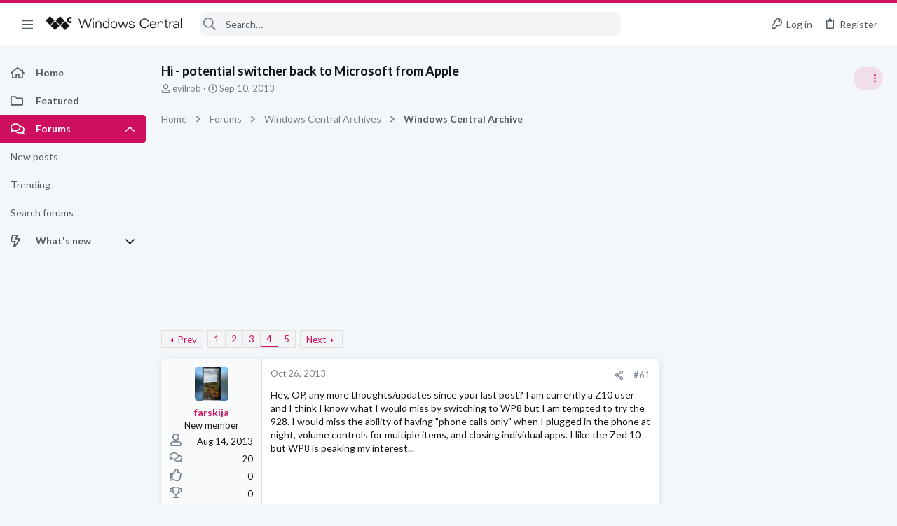

--- FILE ---
content_type: text/html; charset=utf-8
request_url: https://forums.windowscentral.com/threads/hi-potential-switcher-back-to-microsoft-from-apple.241188/page-4
body_size: 53392
content:
<!DOCTYPE html>











	
	



	
	
		
	



	
	


















	





















	











	

































	



























	






	




































<html id="XF" lang="en-US" dir="LTR"
	  data-xf="2.3"
	  style="font-size: 62.5%;"
	  data-app="public"
	  data-template="thread_view"
	  data-container-key="node-624"
	  data-content-key="thread-241188"
	  data-logged-in="false"
	  data-cookie-prefix="xf_"
	  data-csrf="1768724528,75a019eda1e24b033ec7b6e17ee71311"
	  class="has-no-js template-thread_view  uix_page--fixed sidebarNav--active  uix_hasCrumbs uix_hasPageAction"
	  >
	<head>
		<meta charset="utf-8" />
		<title>Hi - potential switcher back to Microsoft from Apple | Page 4 | Windows Central Forum</title>
		<link rel="manifest" href="/webmanifest.php">
		
		<meta name="apple-mobile-web-app-title" content="Windows Central Forum">
		
			<link rel="apple-touch-icon" href="/data/assets/logo/WC_PWA_Logo.jpg">
			
		
		<meta http-equiv="X-UA-Compatible" content="IE=Edge" />
		<meta name="viewport" content="width=device-width, initial-scale=1, viewport-fit=cover">
		
		
			
				<meta name="theme-color" content="#ce0e5f" />
				<meta name="msapplication-TileColor" content="#ce0e5f">
			
		
		
		
			<link rel="apple-touch-icon" href="/data/assets/logo/WC_PWA_Logo.jpg">
		
		<meta name="apple-mobile-web-app-title" content="Windows Central Forum">

		
			
		<meta name="description" content="Hey, OP, any more thoughts/updates since your last post?  I am currently a Z10 user and I think I know what I would miss by switching to WP8 but I am..." />
		<meta property="og:description" content="Hey, OP, any more thoughts/updates since your last post?  I am currently a Z10 user and I think I know what I would miss by switching to WP8 but I am tempted to try the 928.  I would miss the ability of having &quot;phone calls only&quot; when I plugged in the phone at night, volume controls for multiple..." />
		<meta property="twitter:description" content="Hey, OP, any more thoughts/updates since your last post?  I am currently a Z10 user and I think I know what I would miss by switching to WP8 but I am tempted to try the 928.  I would miss the..." />
	
		
			<meta property="og:url" content="https://forums.windowscentral.com/threads/hi-potential-switcher-back-to-microsoft-from-apple.241188/" />
		
			<link rel="canonical" href="https://forums.windowscentral.com/threads/hi-potential-switcher-back-to-microsoft-from-apple.241188/page-4" />
		
			<link rel="prev" href="/threads/hi-potential-switcher-back-to-microsoft-from-apple.241188/page-3" />
		
			<link rel="next" href="/threads/hi-potential-switcher-back-to-microsoft-from-apple.241188/page-5" />
		
			
        <!-- App Indexing for Google Search -->
        <link href="android-app://com.quoord.tapatalkpro.activity/tapatalk/forums.windowscentral.com/?ttfid=16358&location=topic&tid=241188&page=4&perpage=20&channel=google-indexing" rel="alternate" />
        <link href="ios-app://307880732/tapatalk/forums.windowscentral.com/?ttfid=16358&location=topic&tid=241188&page=4&perpage=20&channel=google-indexing" rel="alternate" />
        
		

		
			
	
	
	<meta property="og:site_name" content="Windows Central Forum" />


		
		
			
	
	
	<meta property="og:type" content="website" />


		
		
			
	
	
	
		<meta property="og:title" content="Hi - potential switcher back to Microsoft from Apple" />
		<meta property="twitter:title" content="Hi - potential switcher back to Microsoft from Apple" />
	


		
		
		
		

		
	
	
	
	
	
		
	
	
	
	
	<link rel="stylesheet" href="/css.php?css=public%3Anormalize.css%2Cpublic%3Afa.css%2Cpublic%3Anormalize.css%2Cpublic%3Afa.css%2Cpublic%3Acore.less%2Cpublic%3Aapp.less&amp;s=5&amp;l=1&amp;d=1755153270&amp;k=c2814feeda15ecc2478d0cb6e383ffa11f2d1f91" />
	
	

	
	
	
		
	
		
	
		
	

	<link rel="stylesheet" href="/css.php?css=public%3Abb_code.less&amp;s=5&amp;l=1&amp;d=1755153270&amp;k=d3ad0fcc9bc4dba703cfbf05201f9d261330e11a" />
<link rel="stylesheet" href="/css.php?css=public%3Afuture.less&amp;s=5&amp;l=1&amp;d=1755153270&amp;k=4d0955aa222af9978ad646c96d6549f02fd9e4dc" />
<link rel="stylesheet" href="/css.php?css=public%3Afuture_footer.less&amp;s=5&amp;l=1&amp;d=1755153270&amp;k=70a31d7333d5cb2392f1711ce1e2b1a3d2760341" />
<link rel="stylesheet" href="/css.php?css=public%3Alightbox.less&amp;s=5&amp;l=1&amp;d=1755153270&amp;k=1d64a74e73c01b0182c2db041bbb3a9f66818e8f" />
<link rel="stylesheet" href="/css.php?css=public%3Amessage.less&amp;s=5&amp;l=1&amp;d=1755153270&amp;k=fe4258e3e553085e8749cd8ca55b42ea069af641" />
<link rel="stylesheet" href="/css.php?css=public%3Ashare_controls.less&amp;s=5&amp;l=1&amp;d=1755153270&amp;k=45ac65f8f96f20e63ac08d40a8cb47725412990c" />
<link rel="stylesheet" href="/css.php?css=public%3Astructured_list.less&amp;s=5&amp;l=1&amp;d=1755153270&amp;k=d7699b4537ce04ba043a40bdacffd54cb465c200" />
<link rel="stylesheet" href="/css.php?css=public%3Ath_uix_threadStarterPost.less&amp;s=5&amp;l=1&amp;d=1755153270&amp;k=92bf4836ed8e80c0f7a0de7ad0752c9e0600bb6e" />
<link rel="stylesheet" href="/css.php?css=public%3Auix.less&amp;s=5&amp;l=1&amp;d=1755153270&amp;k=2d26797ef93610f04d6969531d9e0e2390a84fdc" />
<link rel="stylesheet" href="/css.php?css=public%3Auix_material.less&amp;s=5&amp;l=1&amp;d=1755153270&amp;k=70981e879d8c8a340977467110bb3aeb1e570122" />
<link rel="stylesheet" href="/css.php?css=public%3Auix_socialMedia.less&amp;s=5&amp;l=1&amp;d=1755153270&amp;k=8b6d48ccbb25930c342ff5fb1c8193469401a88d" />
<link rel="stylesheet" href="/css.php?css=public%3Awindowscentral.less&amp;s=5&amp;l=1&amp;d=1755153270&amp;k=620d6f0450588de4f367e030bf3c1e4f6e56041d" />
<link rel="stylesheet" href="/css.php?css=public%3Aextra.less&amp;s=5&amp;l=1&amp;d=1755153270&amp;k=a40a9b00315f03371732169123fc2717e2f855ed" />

	
		<link href='//fonts.googleapis.com/css?family=Lato:300,400,700' rel='stylesheet' type='text/css'>
	
	
		<script src="/js/xf/preamble.min.js?_v=c106d989"></script>
	
	
	<script src="/js/vendor/vendor-compiled.js?_v=c106d989" defer></script>
	<script src="/js/xf/core-compiled.js?_v=c106d989" defer></script>
	
	<script>
		window.addEventListener('DOMContentLoaded', function() {
			XF.extendObject(true, XF.config, {
				// 
				userId: 0,
				enablePush: true,
				pushAppServerKey: 'BBLVLVLRHjEHC6tPUmAE-zAytPeNh6kjpjluVJkKy1W6SHd2dlum00o2Oz6Ow7zs4E92iEu2Szw6QT9wKHw4d6U',
				url: {
					fullBase: 'https://forums.windowscentral.com/',
					basePath: '/',
					css: '/css.php?css=__SENTINEL__&s=5&l=1&d=1755153270',
					js: '/js/__SENTINEL__?_v=c106d989',
					icon: '/data/local/icons/__VARIANT__.svg?v=1755153304#__NAME__',
					iconInline: '/styles/fa/__VARIANT__/__NAME__.svg?v=5.15.3',
					keepAlive: '/login/keep-alive'
				},
				cookie: {
					path: '/',
					domain: '',
					prefix: 'xf_',
					secure: true,
					consentMode: 'disabled',
					consented: ["optional","_third_party"]
				},
				cacheKey: 'f3ed7234243583f554e27d349fe769c5',
				csrf: '1768724528,75a019eda1e24b033ec7b6e17ee71311',
				js: {"\/js\/xf\/lightbox-compiled.js?_v=c106d989":true,"\/js\/themehouse\/uix\/ripple.min.js?_v=c106d989":true,"\/js\/themehouse\/global\/20210125.min.js?_v=c106d989":true,"\/js\/themehouse\/uix\/index.min.js?_v=c106d989":true,"\/js\/themehouse\/uix\/vendor\/hover-intent\/hoverintent.min.js?_v=c106d989":true},
				fullJs: false,
				css: {"public:bb_code.less":true,"public:future.less":true,"public:future_footer.less":true,"public:lightbox.less":true,"public:message.less":true,"public:share_controls.less":true,"public:structured_list.less":true,"public:th_uix_threadStarterPost.less":true,"public:uix.less":true,"public:uix_material.less":true,"public:uix_socialMedia.less":true,"public:windowscentral.less":true,"public:extra.less":true},
				time: {
					now: 1768724528,
					today: 1768694400,
					todayDow: 0,
					tomorrow: 1768780800,
					yesterday: 1768608000,
					week: 1768176000,
					month: 1767225600,
					year: 1767225600
				},
				style: {
					light: '',
					dark: '',
					defaultColorScheme: 'light'
				},
				borderSizeFeature: '2px',
				fontAwesomeWeight: 'r',
				enableRtnProtect: true,
				
				enableFormSubmitSticky: true,
				imageOptimization: '0',
				imageOptimizationQuality: 0.85,
				uploadMaxFilesize: 268435456,
				uploadMaxWidth: 0,
				uploadMaxHeight: 0,
				allowedVideoExtensions: ["m4v","mov","mp4","mp4v","mpeg","mpg","ogv","webm"],
				allowedAudioExtensions: ["mp3","opus","ogg","wav"],
				shortcodeToEmoji: true,
				visitorCounts: {
					conversations_unread: '0',
					alerts_unviewed: '0',
					total_unread: '0',
					title_count: true,
					icon_indicator: true
				},
				jsMt: {"xf\/action.js":"a04ed969","xf\/embed.js":"09fb9f04","xf\/form.js":"09fb9f04","xf\/structure.js":"a04ed969","xf\/tooltip.js":"09fb9f04"},
				jsState: {},
				publicMetadataLogoUrl: '',
				publicPushBadgeUrl: 'https://forums.windowscentral.com/styles/default/xenforo/bell.png'
			});

			XF.extendObject(XF.phrases, {
				// 
				date_x_at_time_y:     "{date} at {time}",
				day_x_at_time_y:      "{day} at {time}",
				yesterday_at_x:       "Yesterday at {time}",
				x_minutes_ago:        "{minutes} minutes ago",
				one_minute_ago:       "1 minute ago",
				a_moment_ago:         "A moment ago",
				today_at_x:           "Today at {time}",
				in_a_moment:          "In a moment",
				in_a_minute:          "In a minute",
				in_x_minutes:         "In {minutes} minutes",
				later_today_at_x:     "Later today at {time}",
				tomorrow_at_x:        "Tomorrow at {time}",
				short_date_x_minutes: "{minutes}m",
				short_date_x_hours:   "{hours}h",
				short_date_x_days:    "{days}d",

				day0: "Sunday",
				day1: "Monday",
				day2: "Tuesday",
				day3: "Wednesday",
				day4: "Thursday",
				day5: "Friday",
				day6: "Saturday",

				dayShort0: "Sun",
				dayShort1: "Mon",
				dayShort2: "Tue",
				dayShort3: "Wed",
				dayShort4: "Thu",
				dayShort5: "Fri",
				dayShort6: "Sat",

				month0: "January",
				month1: "February",
				month2: "March",
				month3: "April",
				month4: "May",
				month5: "June",
				month6: "July",
				month7: "August",
				month8: "September",
				month9: "October",
				month10: "November",
				month11: "December",

				active_user_changed_reload_page: "The active user has changed. Reload the page for the latest version.",
				server_did_not_respond_in_time_try_again: "The server did not respond in time. Please try again.",
				oops_we_ran_into_some_problems: "Oops! We ran into some problems.",
				oops_we_ran_into_some_problems_more_details_console: "Oops! We ran into some problems. Please try again later. More error details may be in the browser console.",
				file_too_large_to_upload: "The file is too large to be uploaded.",
				uploaded_file_is_too_large_for_server_to_process: "The uploaded file is too large for the server to process.",
				files_being_uploaded_are_you_sure: "Files are still being uploaded. Are you sure you want to submit this form?",
				attach: "Attach files",
				rich_text_box: "Rich text box",
				close: "Close",
				link_copied_to_clipboard: "Link copied to clipboard.",
				text_copied_to_clipboard: "Text copied to clipboard.",
				loading: "Loading…",
				you_have_exceeded_maximum_number_of_selectable_items: "You have exceeded the maximum number of selectable items.",

				processing: "Processing",
				'processing...': "Processing…",

				showing_x_of_y_items: "Showing {count} of {total} items",
				showing_all_items: "Showing all items",
				no_items_to_display: "No items to display",

				number_button_up: "Increase",
				number_button_down: "Decrease",

				push_enable_notification_title: "Push notifications enabled successfully at Windows Central Forum",
				push_enable_notification_body: "Thank you for enabling push notifications!",

				pull_down_to_refresh: "Pull down to refresh",
				release_to_refresh: "Release to refresh",
				refreshing: "Refreshing…"
			});
		});
	</script>
	
	<script src="/js/xf/lightbox-compiled.js?_v=c106d989" defer></script>
<script src="/js/themehouse/uix/ripple.min.js?_v=c106d989" defer></script>
<script src="/js/themehouse/global/20210125.min.js?_v=c106d989" defer></script>
<script src="/js/themehouse/uix/index.min.js?_v=c106d989" defer></script>
<script src="/js/themehouse/uix/vendor/hover-intent/hoverintent.min.js?_v=c106d989" defer></script>
<script>
XF.ready(() =>
{

$(document).ready(function() {
	$(".mobile").click(function(n) {
		var t = $(this).next();
		var target = $(t).offset().top;
		return $(this).next().slideToggle(200, function() {
			var targetNew = $(t).offset().top;
			$("html, body").animate({
				scrollTop: target || targetNew,
			}, 300)
		}),
		n.preventDefault(),
		false
	});
    $(".navmobile").click(function(n) {
        return $(this).next().slideToggle(),
        n.preventDefault(),
        !1
    });
});

})
</script>
<script>
XF.ready(() =>
{

	// detect android device. Added to fix the dark pixel bug https://github.com/Audentio/xf2theme-issues/issues/1055

	var ua = navigator.userAgent.toLowerCase();
	var isAndroid = ua.indexOf("android") > -1; //&& ua.indexOf("mobile");

	if(isAndroid) {
	document.querySelector("html").classList.add("device--isAndroid");
	}	

})
</script>
<script>
XF.ready(() =>
{

			var threadSelector = document.querySelector('.structItem--thread') !== null;
			
			if (threadSelector) {
				document.querySelector('.structItem--thread').addEventListener('click', (e) => {
					var target = e.target;
					var skip = ['a', 'i', 'input', 'label'];
					if (target && skip.indexOf(target.tagName.toLowerCase()) === -1) {
						var href = this.querySelector('.structItem-title').getAttribute('uix-href');
						if (e.metaKey || e.cmdKey) {
							e.preventDefault();
							window.open(href, '_blank');
						} else {
							window.location = href;
						}
					}
				});
			}
	
})
</script>
<script>
XF.ready(() =>
{

		
			var sidebar = document.querySelector('.p-body-sidebar');
			var backdrop = document.querySelector('.p-body-sidebar [data-ocm-class="offCanvasMenu-backdrop"]');
		
			var hasSidebar = document.querySelector('.p-body-sidebar') !== null;
			var hasBackdrop = document.querySelector('.p-body-sidebar [data-ocm-class="offCanvasMenu-backdrop"]') !== null;
			var sidebarTrigger = document.querySelector('.uix_sidebarCanvasTrigger') !== null;
			var sidebarInner = document.querySelector('.uix_sidebarCanvasTrigger') !== null;
			
			if (sidebarTrigger) {
				document.querySelector('.uix_sidebarCanvasTrigger').addEventListener("click", (e) => {
					e.preventDefault();

					sidebar.style.display = "block";;
					window.setTimeout(function() {
						sidebar.classList.add('offCanvasMenu');
						sidebar.classList.add('offCanvasMenu--blocks');
						sidebar.classList.add('is-active');
						sidebar.classList.add('is-transitioning');
						document.querySelector('body').classList.add('sideNav--open');
					}, 50);
		
					if (hasSidebar) {
						window.setTimeout(function() {
							sidebar.classList.remove('is-transitioning');
						}, 250);
					}
		
					if (sidebarInner) {
						document.querySelector('.uix_sidebarInner').classList.add('offCanvasMenu-content');
						backdrop.classList.add('offCanvasMenu-backdrop');
						document.querySelector('body').classList.add('is-modalOpen');
					}
				})
			}
			if (hasBackdrop) {
				backdrop.addEventListener("click", (e) => {
					sidebar.classList.add('is-transitioning');
					sidebar.classList.remove('is-active');

					window.setTimeout(function() {
						sidebar.classList.remove('offCanvasMenu');
						sidebar.classList.remove('offCanvasMenu--blocks');
						sidebar.classList.remove('is-transitioning');
						document.querySelector('.uix_sidebarInner').classList.remove('offCanvasMenu-content');
						backdrop.classList.remove('offCanvasMenu-backdrop');
						document.querySelector('body').classList.remove('is-modalOpen');
						sidebar.style.display="";
					}, 250);
				});
			}
		
	
})
</script>
<script>
XF.ready(() =>
{

	/****** OFF CANVAS ******/

    var panels = {
        navigation: {
            position: 1,
        },
        account: {
            position: 2,
        },
        inbox: {
            position: 3,
        },
        alerts: {
            position: 4,
        },
    };

    var tabsContainer = document.querySelector(".sidePanel__tabs");

    var activeTab = "navigation";

    var activeTabPosition = panels[activeTab].position;

    function generateDirections() {
        var tabPanels = document.querySelectorAll(".sidePanel__tabPanel");
        tabPanels.forEach(function (tabPanel) {
            var tabPosition = tabPanel.getAttribute("data-content");
            var activeTabPosition = panels[activeTab].position;

            if (tabPosition != activeTab) {
                if (panels[tabPosition].position < activeTabPosition) {
                    tabPanel.classList.add("is-left");
                }

                if (panels[tabPosition].position > activeTabPosition) {
                    tabPanel.classList.add("is-right");
                }
            }
        });
    }

    generateDirections();

	if (tabsContainer) {
		var sidePanelTabs = tabsContainer.querySelectorAll(".sidePanel__tab");
	}
	
	if (sidePanelTabs && sidePanelTabs.length > 0) {
		sidePanelTabs.forEach(function (tab) {
			tab.addEventListener("click", function () {
				sidePanelTabs.forEach(function (tab) {
					tab.classList.remove("sidePanel__tab--active");
				});
				this.classList.add("sidePanel__tab--active");

				activeTab = this.getAttribute("data-attr");

				var tabPanels = document.querySelectorAll(".sidePanel__tabPanel");
				tabPanels.forEach(function (tabPanel) {
					tabPanel.classList.remove("is-active");
				});

				var activeTabPanel = document.querySelector(
					'.sidePanel__tabPanel[data-content="' + activeTab + '"]'
				);
				activeTabPanel.classList.add("is-active");

				var tabPanels = document.querySelectorAll(".sidePanel__tabPanel");
				tabPanels.forEach(function (tabPanel) {
					tabPanel.classList.remove("is-left", "is-right");
				});

				generateDirections();
			});
		});
	}
	
})
</script>
<script>
XF.ready(() =>
{


	/******** extra info post toggle ***********/
	
    XF.thThreadsUserExtraTrigger = {
        eventNameSpace: 'XFthThreadsUserExtraTrigger',

        init: function(e) {},

        click: function(e) {
            var target = e.target;
            var parent = target.closest('.message-user');
            var triggerContainer = target.parentElement.closest('.thThreads__userExtra--toggle');
            var container = triggerContainer.previousElementSibling;
            var child = container.querySelector('.message-userExtras');
            var eleHeight = child.offsetHeight;

            if (parent.classList.contains('userExtra--expand')) {
                container.style.height = eleHeight + 'px';
                parent.classList.toggle('userExtra--expand');
                setTimeout(function() {
                    container.style.height = '0';
                    setTimeout(function() {
                        container.style.height = '';
                    }, 200);
                }, 17);
            } else {
                container.style.height = eleHeight + 'px';
                setTimeout(function() {
                    parent.classList.toggle('userExtra--expand');
                    container.style.height = '';
                }, 200);
            }
        }
    };

    document.body.addEventListener('click', function(event) {
        var target = event.target;
        if (target.matches('.thThreads__userExtra--trigger')) {
            XF.thThreadsUserExtraTrigger.click(event);
        }
    });
	
	
})
</script>
<script>
XF.ready(() =>
{


	/******** Backstretch images ***********/

		


})
</script>
<script>
XF.ready(() =>
{


	// sidenav canvas blur fix

    document.querySelectorAll('.p-body-sideNavTrigger .button').forEach(function (button) {
        button.addEventListener('click', function () {
            document.body.classList.add('sideNav--open');
        });
    });

    document.querySelectorAll("[data-ocm-class='offCanvasMenu-backdrop']").forEach(function (backdrop) {
        backdrop.addEventListener('click', function () {
            document.body.classList.remove('sideNav--open');
        });
    });

    document.addEventListener('editor:start', function (event) {
        if (typeof event !== 'undefined' && typeof event.target !== 'undefined') {
            var ele = event.target;
            if (event?.target) {
				var ele = event.target;
				if (!ele.classList==undefined) {
					if (ele.classList.contains('js-editor')) {
						var wrapper = ele.closest('.message-editorWrapper');
						if (wrapper) {
							setTimeout(function () {
								var innerEle = wrapper.querySelector('.fr-element');
								if (innerEle) {
									innerEle.addEventListener('focus', function (e) {
										document.documentElement.classList.add('uix_editor--focused');
									});
									innerEle.addEventListener('blur', function (e) {
										document.documentElement.classList.remove('uix_editor--focused');
									});
								}
							}, 0);
						}
					}
				}
			}
        }
    });

})
</script>
<script>
XF.ready(() =>
{

	// off canvas menu closer keyboard shortcut
    document.body.addEventListener('keyup', function (e) {
        switch (e.key) {
            case 'Escape':
                var offCanvasMenu = document.querySelector('.offCanvasMenu.is-active');
                if (offCanvasMenu) {
                    var backdrop = offCanvasMenu.querySelector('.offCanvasMenu-backdrop');
                    if (backdrop) {
                        backdrop.click();
                    }
                }
                return;
        }
    });
	
})
</script>
<script>
XF.ready(() =>
{

    let uixMegaHovered = false;
    const navEls = document.querySelectorAll('.uix-navEl--hasMegaMenu');
    const pNav = document.querySelector('.p-nav');
    let menu;

    function handleMouseOver() {
        if (uixMegaHovered) {
            menu = this.getAttribute('data-nav-id');
            pNav.classList.add('uix_showMegaMenu');

            document.querySelectorAll('.uix_megaMenu__content').forEach(function (content) {
                content.classList.remove('uix_megaMenu__content--active');
            });

            document
                .querySelector('.uix_megaMenu__content--' + menu)
                .classList.add('uix_megaMenu__content--active');
        }
    }

    function handleMouseEnter() {
        uixMegaHovered = true;
    }

    function handleMouseLeave() {
        pNav.classList.remove('uix_showMegaMenu');
        uixMegaHovered = false;
    }

    navEls.forEach(function (navEl) {
        navEl.addEventListener('mouseover', handleMouseOver);
    });

    pNav.addEventListener('mouseenter', handleMouseEnter);
    pNav.addEventListener('mouseleave', handleMouseLeave);
	
})
</script>
<script>
XF.ready(() =>
{

/******** signature collapse toggle ***********/
  setTimeout(function() {
    var maxHeight = 100;

    var signatures = document.querySelectorAll('.message-signature');

    signatures.forEach(function(signature) {
      var wrapper = signature.querySelector('.bbWrapper');
      if (wrapper) {
        var height = wrapper.clientHeight;
        if (height > maxHeight) {
          signature.classList.add('message-signature--expandable');
        }
      }
    });

    /*** expand function ***/
    function expand(container, canClose) {
      var inner = container.querySelector('.bbWrapper');
      var eleHeight = inner ? inner.clientHeight : 0;
      var isExpanded = container.classList.contains('message-signature--expanded');

      if (isExpanded) {
        if (canClose) {
          container.style.height = eleHeight + 'px';
          container.classList.remove('message-signature--expanded');
          setTimeout(function() {
            container.style.height = maxHeight + 'px';
            setTimeout(function() {
              container.style.height = '';
            }, 200);
          }, 17);
        }
      } else {
        container.style.height = eleHeight + 'px';
        setTimeout(function() {
          container.classList.add('message-signature--expanded');
          container.style.height = '';
        }, 200);
      }
    }

    var hash = window.location.hash;
    if (hash && hash.indexOf('#') === 0) {
      var replacedHash = hash.replace('#', '');
      var ele = document.getElementById(replacedHash);
      if (ele) {
        ele.scrollIntoView();
      }
    }

    /*** handle hover ***/
    

    /*** handle click ***/
    var signatureExpandButtons = document.querySelectorAll('.uix_signatureExpand');

    signatureExpandButtons.forEach(function(button) {
      button.addEventListener('click', function() {
        var container = button.closest('.message-signature');
        expand(container, true);
      });
    });
  }, 0);
		
})
</script>
<script>
XF.ready(() =>
{

			setTimeout(function() {
				var doc = document.querySelector('html');
				editor = XF.getEditorInContainer(doc);
				if (!!editor && !!editor.ed) {
					editor.ed.events.on('focus', function() {
						if (document.querySelector('.uix_fabBar')) {
							var fabBar = document.querySelector('.uix_fabBar');
							fabBar.style.display = 'none';
						}
						
					});
					editor.ed.events.on('blur', function() {
						if (document.querySelector('.uix_fabBar')) {
							var fabBar = document.querySelector('.uix_fabBar');
							fabBar.style.display = '';
						}
					});
				}
			}, 100);
	
})
</script>
<script>
XF.ready(() =>
{

document.addEventListener('ajax:complete', function(e) {
		
	if (typeof e.detail == 'undefined') {
		return;
		}
    var xhr = e.detail[0];
    var status = e.detail[1];

    var data = xhr.responseJSON;
    if (!data) {
        return;
    }
    if (data.visitor) {
        var totalUnreadBadge = document.querySelector('.js-uix_badge--totalUnread');
        if (totalUnreadBadge) {
            totalUnreadBadge.dataset.badge = data.visitor.total_unread;
        }
    }
});
	
})
</script>

	
	

	



<script src="/js/themehouse/uix/defer.min.js?_v=c106d989" defer></script>

	
<script src="/js/themehouse/uix/deferSidebarNav.min.js?_v=c106d989" defer></script>


	
<script src="/js/themehouse/uix/deferFab.min.js?_v=c106d989" defer></script>


	
<script src="/js/themehouse/uix/deferNodesCollapse.min.js?_v=c106d989" defer></script>


	
<script src="/js/themehouse/uix/deferWidthToggle.min.js?_v=c106d989" defer></script>





	



	



	
	
	
	

	

	

	
		
	



	

	

	
	
	
	


		
			<link rel="icon" type="image/png" href="https://forums.windowscentral.com/data/files/theme_assets/windows/favicon.jpg" sizes="32x32" />
		
		
		
<script defer src="https://cloudmetrics.xenforo.com/js/essential.js" data-website-id="2020813693869659"></script>

		

		

	
    
      <script type="text/javascript" async=true>
  function log(logString) { if ((new URL(document.location)).searchParams.get("log") === 'true') console.log(logString); }

  window.hybridConf = {
    "bordeaux": {
      "template": "thread_view",
      "pageTitle": "Hi - potential switcher back to Microsoft from Apple",
      "categories": [],
    },
    "champagne": {
      "videoplayer": "https://cdn.jwplayer.com/libraries/oBqUwXDw.js",
      "videoplaylist": "https://cdn.jwplayer.com/v2/playlists/htDlTybq",
      "threadForumNodeTitle": "",
    },
  };
  
    
      window.hybridConf.bordeaux.categories.push("Windows Central Archives");
    
      window.hybridConf.bordeaux.categories.push("Windows Central Archive");
    
  

  log('[HYBRID] Loading remote quantcast/gdprccpa/bordeaux scripts...');
  const hybridForumConfiguration = document.createElement('script');
  hybridForumConfiguration.setAttribute('src', 'https://ad-assets.futurecdn.net/xenforo-forums/hybrid-forum-configuration.main.js');
  hybridForumConfiguration.setAttribute('crossorigin', 'anonymous');
  hybridForumConfiguration.defer = true;
  const headElement = document.querySelectorAll('head')[0];
  headElement.append(hybridForumConfiguration);
</script>
    



      
<!-- Google Tag Manager -->
<script>(function(w,d,s,l,i){w[l]=w[l]||[];w[l].push({'gtm.start':
new Date().getTime(),event:'gtm.js'});var f=d.getElementsByTagName(s)[0],
j=d.createElement(s),dl=l!='dataLayer'?'&l='+l:'';j.async=true;j.src=
'https://www.googletagmanager.com/gtm.js?id='+i+dl;f.parentNode.insertBefore(j,f);
})(window,document,'script','dataLayer','GTM-W5W5CXM');</script>
<!-- End Google Tag Manager -->



</head>

	<body data-template="thread_view">
		<style>
	.p-pageWrapper .p-navSticky {
		top: 0 !important;
	}

	

	
	

	
	
	
		
			
			
				
			
		
	

	

	
		
	

		
		
		.uix_mainTabBar {top: 60px !important;}
		.uix_stickyBodyElement:not(.offCanvasMenu) {
			top: 80px !important;
			min-height: calc(100vh - 80px) !important;
		}
		.uix_sidebarInner .uix_sidebar--scroller {margin-top: 80px;}
		.uix_sidebarInner {margin-top: -80px;}
		.p-body-sideNavInner .uix_sidebar--scroller {margin-top: 80px;}
		.p-body-sideNavInner {margin-top: -80px;}
		.uix_stickyCategoryStrips {top: 80px !important;}
		#XF .u-anchorTarget {
			height: 80px;
			margin-top: -80px;
		}
	
		

		
			@media (max-width: $uix_sidebarBreakpoint) {
		
				.p-sectionLinks {display: none;}

				

				.uix_mainTabBar {top: 60px !important;}
				.uix_stickyBodyElement:not(.offCanvasMenu) {
					top: 80px !important;
					min-height: calc(100vh - 80px) !important;
				}
				.uix_sidebarInner .uix_sidebar--scroller {margin-top: 80px;}
				.uix_sidebarInner {margin-top: -80px;}
				.p-body-sideNavInner .uix_sidebar--scroller {margin-top: 80px;}
				.p-body-sideNavInner {margin-top: -80px;}
				.uix_stickyCategoryStrips {top: 80px !important;}
				#XF .u-anchorTarget {
					height: 80px;
					margin-top: -80px;
				}

				
		
			}
		
	

	.uix_sidebarNav .uix_sidebar--scroller {max-height: calc(100vh - 80px);}
	
	
</style>


		
      <![CDATA[
<!-- Google Tag Manager (noscript) -->
<noscript><iframe src="https://www.googletagmanager.com/ns.html?id=GTM-W5W5CXM"
height="0" width="0" style="display:none;visibility:hidden"></iframe></noscript>
<!-- End Google Tag Manager (noscript) -->



<div id="jumpToTop"></div>

		

		<div class="uix_pageWrapper--fixed">
			<div class="p-pageWrapper" id="top">

				
					
	
	



					

					

					
						
						
							<header class="p-header" id="header">
								<div class="p-header-inner">
									
						
							<div class="p-header-content">
								
									
										
	
	<div class="p-header-logo p-header-logo--image">
		<a class="uix_logo" href="https://www.windowscentral.com/">
			
				

	

	
		
		

		
	

	

	<picture data-variations="{&quot;default&quot;:{&quot;1&quot;:&quot;\/data\/files\/theme_assets\/windows\/windowscentral-logo.png&quot;,&quot;2&quot;:null}}">
		
		
		

		

		<img src="/data/files/theme_assets/windows/windowscentral-logo.png"  width="" height="" alt="Windows Central Forum"  />
	</picture>


				
		</a>
		
	</div>


									

									
								
							</div>
						
					
								</div>
							</header>
						
					
					

					
					
					

					
						<div class="p-navSticky p-navSticky--all " data-top-offset-breakpoints="
						[
							{
								&quot;breakpoint&quot;: &quot;0&quot;,
								&quot;offset&quot;: &quot;0&quot;
							}
							
							
						]
					" data-xf-init="sticky-header">
							
						<nav class="p-nav">
							<div class="p-nav-inner">
								
									
									
										
									
									<button type="button" class="button button--plain p-nav-menuTrigger  badgeContainer" data-badge="0" data-xf-click="off-canvas" data-menu=".js-headerOffCanvasMenu" role="button" tabindex="0" aria-label="Menu"><span class="button-text">
										<i aria-hidden="true"></i>
									</span></button>
									
										<button type="button" class="button button--plain p-nav-menuTrigger uix_sidebarNav--trigger" id="uix_sidebarNav--trigger" rel="nofollow" role="button" tabindex="0" aria-label="Menu"><span class="button-text">
											<i aria-hidden="true"></i>
										</span></button>
									
								

								
	
	<div class="p-header-logo p-header-logo--image">
		<a class="uix_logo" href="https://www.windowscentral.com/">
			
				

	

	
		
		

		
	

	

	<picture data-variations="{&quot;default&quot;:{&quot;1&quot;:&quot;\/data\/files\/theme_assets\/windows\/windowscentral-logo.png&quot;,&quot;2&quot;:null}}">
		
		
		

		

		<img src="/data/files/theme_assets/windows/windowscentral-logo.png"  width="" height="" alt="Windows Central Forum"  />
	</picture>


				
		</a>
		
	</div>



								
									

									
								

								
	
		
		
			<div class="uix_searchBar">
				<div class="uix_searchBarInner">
					<form action="/search/search" method="post" class="uix_searchForm" data-xf-init="quick-search">
						<a class="uix_search--close">
							<i class="fa--xf far fa-window-close "><svg xmlns="http://www.w3.org/2000/svg" role="img" aria-hidden="true" ><use href="/data/local/icons/regular.svg?v=1755153304#window-close"></use></svg></i>
						</a>
						<input type="text" class="input js-uix_syncValue uix_searchInput uix_searchDropdown__trigger" autocomplete="off" data-uixsync="search" name="keywords" placeholder="Search…" aria-label="Search" data-menu-autofocus="true" />
						<a href="/search/"
						   class="uix_search--settings u-ripple"
						   data-xf-key="/"
						   aria-label="Search"
						   aria-expanded="false"
						   aria-haspopup="true"
						   title="Search">
							<i class="fa--xf far fa-cog "><svg xmlns="http://www.w3.org/2000/svg" role="img" aria-hidden="true" ><use href="/data/local/icons/regular.svg?v=1755153304#cog"></use></svg></i>
						</a>
						<span class=" uix_searchIcon">
							<i class="fa--xf far fa-search "><svg xmlns="http://www.w3.org/2000/svg" role="img" aria-hidden="true" ><use href="/data/local/icons/regular.svg?v=1755153304#search"></use></svg></i>
						</span>
						<input type="hidden" name="_xfToken" value="1768724528,75a019eda1e24b033ec7b6e17ee71311" />
					</form>
				</div>

				
					<a class="uix_searchIconTrigger p-navgroup-link p-navgroup-link--iconic p-navgroup-link--search u-ripple"
					   aria-label="Search"
					   aria-expanded="false"
					   aria-haspopup="true"
					   title="Search">
						<i aria-hidden="true"></i>
					</a>
				

				
					<a href="/search/"
					   class="p-navgroup-link p-navgroup-link--iconic p-navgroup-link--search u-ripple js-uix_minimalSearch__target"
					   data-xf-click="menu"
					   aria-label="Search"
					   aria-expanded="false"
					   aria-haspopup="true"
					   title="Search">
						<i aria-hidden="true"></i>
					</a>
				

				<div class="menu menu--structural menu--wide" data-menu="menu" aria-hidden="true">
					<form action="/search/search" method="post"
						  class="menu-content"
						  data-xf-init="quick-search">
						<h3 class="menu-header">Search</h3>
						
						<div class="menu-row">
							
								<div class="inputGroup inputGroup--joined">
									<input type="text" class="input js-uix_syncValue" name="keywords" data-acurl="/search/auto-complete" data-uixsync="search" placeholder="Search…" aria-label="Search" data-menu-autofocus="true" />
									
			<select name="constraints" class="js-quickSearch-constraint input" aria-label="Search within">
				<option value="">Everywhere</option>
<option value="{&quot;search_type&quot;:&quot;post&quot;}">Threads</option>
<option value="{&quot;search_type&quot;:&quot;post&quot;,&quot;c&quot;:{&quot;nodes&quot;:[624],&quot;child_nodes&quot;:1}}">This forum</option>
<option value="{&quot;search_type&quot;:&quot;post&quot;,&quot;c&quot;:{&quot;thread&quot;:241188}}">This thread</option>

			</select>
		
								</div>
								
						</div>

						
						<div class="menu-row">
							<label class="iconic"><input type="checkbox"  name="c[title_only]" value="1" /><i aria-hidden="true"></i><span class="iconic-label">Search titles only</span></label>

						</div>
						
						<div class="menu-row">
							<div class="inputGroup">
								<span class="inputGroup-text" id="ctrl_search_menu_by_member">By:</span>
								<input type="text" class="input" name="c[users]" data-xf-init="auto-complete" placeholder="Member" aria-labelledby="ctrl_search_menu_by_member" />
							</div>
						</div>
						<div class="menu-footer">
							<span class="menu-footer-controls">
								<button type="submit" class="button button--icon button--icon--search button--primary"><i class="fa--xf far fa-search "><svg xmlns="http://www.w3.org/2000/svg" role="img" aria-hidden="true" ><use href="/data/local/icons/regular.svg?v=1755153304#search"></use></svg></i><span class="button-text">Search</span></button>
								<button type="submit" class="button " name="from_search_menu"><span class="button-text">Advanced search…</span></button>
							</span>
						</div>

						<input type="hidden" name="_xfToken" value="1768724528,75a019eda1e24b033ec7b6e17ee71311" />
					</form>
				</div>


				<div class="menu menu--structural menu--wide uix_searchDropdown__menu" aria-hidden="true">
					<form action="/search/search" method="post"
						  class="menu-content"
						  data-xf-init="quick-search">
						
						
							<div class="menu-row">

								<div class="inputGroup">
									<input name="keywords"
										   class="js-uix_syncValue"
										   data-uixsync="search"
										   placeholder="Search…"
										   aria-label="Search"
										   type="hidden" />
									
			<select name="constraints" class="js-quickSearch-constraint input" aria-label="Search within">
				<option value="">Everywhere</option>
<option value="{&quot;search_type&quot;:&quot;post&quot;}">Threads</option>
<option value="{&quot;search_type&quot;:&quot;post&quot;,&quot;c&quot;:{&quot;nodes&quot;:[624],&quot;child_nodes&quot;:1}}">This forum</option>
<option value="{&quot;search_type&quot;:&quot;post&quot;,&quot;c&quot;:{&quot;thread&quot;:241188}}">This thread</option>

			</select>
		
								</div>
							</div>
							

						
						<div class="menu-row">
							<label class="iconic"><input type="checkbox"  name="c[title_only]" value="1" /><i aria-hidden="true"></i><span class="iconic-label">Search titles only</span></label>

						</div>
						
						<div class="menu-row">
							<div class="inputGroup">
								<span class="inputGroup-text">By:</span>
								<input class="input" name="c[users]" data-xf-init="auto-complete" placeholder="Member" />
							</div>
						</div>
						<div class="menu-footer">
							<span class="menu-footer-controls">
								<button type="submit" class="button button--icon button--icon--search button--primary"><i class="fa--xf far fa-search "><svg xmlns="http://www.w3.org/2000/svg" role="img" aria-hidden="true" ><use href="/data/local/icons/regular.svg?v=1755153304#search"></use></svg></i><span class="button-text">Search</span></button>
								<a href="/search/" class="button " rel="nofollow"><span class="button-text">Advanced…</span></a>
							</span>
						</div>

						<input type="hidden" name="_xfToken" value="1768724528,75a019eda1e24b033ec7b6e17ee71311" />
					</form>
				</div>
			</div>
		
	
	


								
									<div class="p-nav-opposite">
										
											
		
			
				
					<div class="p-navgroup p-account p-navgroup--guest">
						
							
								
	
		
		
	
		
			<a href="/login/" class="p-navgroup-link p-navgroup-link--textual p-navgroup-link--logIn" data-xf-click="menu" tabindex="0" aria-expanded="false" aria-haspopup="true">
				<i></i>
				<span class="p-navgroup-linkText">Log in</span>
			</a>
			<div class="menu menu--structural menu--medium" data-menu="menu" aria-hidden="true" data-href="/login/"></div>
		
	
	
		
			<a href="/register/" class="p-navgroup-link u-ripple p-navgroup-link--textual p-navgroup-link--register" data-xf-click="overlay" data-follow-redirects="on">
				<i></i>
				<span class="p-navgroup-linkText">Register</span>
			</a>
		
	

	

							
						
					</div>
				
				
					<div class="p-navgroup p-discovery">
						
							
	
		
	<a href="/whats-new/"
	   class="p-navgroup-link p-navgroup-link--iconic p-navgroup-link--whatsnew"
	   title="What&#039;s new">
		<i aria-hidden="true"></i>
		<span class="p-navgroup-linkText">What's new</span>
	</a>

	

							
	
		
		
			<div class="uix_searchBar">
				<div class="uix_searchBarInner">
					<form action="/search/search" method="post" class="uix_searchForm" data-xf-init="quick-search">
						<a class="uix_search--close">
							<i class="fa--xf far fa-window-close "><svg xmlns="http://www.w3.org/2000/svg" role="img" aria-hidden="true" ><use href="/data/local/icons/regular.svg?v=1755153304#window-close"></use></svg></i>
						</a>
						<input type="text" class="input js-uix_syncValue uix_searchInput uix_searchDropdown__trigger" autocomplete="off" data-uixsync="search" name="keywords" placeholder="Search…" aria-label="Search" data-menu-autofocus="true" />
						<a href="/search/"
						   class="uix_search--settings u-ripple"
						   data-xf-key="/"
						   aria-label="Search"
						   aria-expanded="false"
						   aria-haspopup="true"
						   title="Search">
							<i class="fa--xf far fa-cog "><svg xmlns="http://www.w3.org/2000/svg" role="img" aria-hidden="true" ><use href="/data/local/icons/regular.svg?v=1755153304#cog"></use></svg></i>
						</a>
						<span class=" uix_searchIcon">
							<i class="fa--xf far fa-search "><svg xmlns="http://www.w3.org/2000/svg" role="img" aria-hidden="true" ><use href="/data/local/icons/regular.svg?v=1755153304#search"></use></svg></i>
						</span>
						<input type="hidden" name="_xfToken" value="1768724528,75a019eda1e24b033ec7b6e17ee71311" />
					</form>
				</div>

				
					<a class="uix_searchIconTrigger p-navgroup-link p-navgroup-link--iconic p-navgroup-link--search u-ripple"
					   aria-label="Search"
					   aria-expanded="false"
					   aria-haspopup="true"
					   title="Search">
						<i aria-hidden="true"></i>
					</a>
				

				
					<a href="/search/"
					   class="p-navgroup-link p-navgroup-link--iconic p-navgroup-link--search u-ripple js-uix_minimalSearch__target"
					   data-xf-click="menu"
					   aria-label="Search"
					   aria-expanded="false"
					   aria-haspopup="true"
					   title="Search">
						<i aria-hidden="true"></i>
					</a>
				

				<div class="menu menu--structural menu--wide" data-menu="menu" aria-hidden="true">
					<form action="/search/search" method="post"
						  class="menu-content"
						  data-xf-init="quick-search">
						<h3 class="menu-header">Search</h3>
						
						<div class="menu-row">
							
								<div class="inputGroup inputGroup--joined">
									<input type="text" class="input js-uix_syncValue" name="keywords" data-acurl="/search/auto-complete" data-uixsync="search" placeholder="Search…" aria-label="Search" data-menu-autofocus="true" />
									
			<select name="constraints" class="js-quickSearch-constraint input" aria-label="Search within">
				<option value="">Everywhere</option>
<option value="{&quot;search_type&quot;:&quot;post&quot;}">Threads</option>
<option value="{&quot;search_type&quot;:&quot;post&quot;,&quot;c&quot;:{&quot;nodes&quot;:[624],&quot;child_nodes&quot;:1}}">This forum</option>
<option value="{&quot;search_type&quot;:&quot;post&quot;,&quot;c&quot;:{&quot;thread&quot;:241188}}">This thread</option>

			</select>
		
								</div>
								
						</div>

						
						<div class="menu-row">
							<label class="iconic"><input type="checkbox"  name="c[title_only]" value="1" /><i aria-hidden="true"></i><span class="iconic-label">Search titles only</span></label>

						</div>
						
						<div class="menu-row">
							<div class="inputGroup">
								<span class="inputGroup-text" id="ctrl_search_menu_by_member">By:</span>
								<input type="text" class="input" name="c[users]" data-xf-init="auto-complete" placeholder="Member" aria-labelledby="ctrl_search_menu_by_member" />
							</div>
						</div>
						<div class="menu-footer">
							<span class="menu-footer-controls">
								<button type="submit" class="button button--icon button--icon--search button--primary"><i class="fa--xf far fa-search "><svg xmlns="http://www.w3.org/2000/svg" role="img" aria-hidden="true" ><use href="/data/local/icons/regular.svg?v=1755153304#search"></use></svg></i><span class="button-text">Search</span></button>
								<button type="submit" class="button " name="from_search_menu"><span class="button-text">Advanced search…</span></button>
							</span>
						</div>

						<input type="hidden" name="_xfToken" value="1768724528,75a019eda1e24b033ec7b6e17ee71311" />
					</form>
				</div>


				<div class="menu menu--structural menu--wide uix_searchDropdown__menu" aria-hidden="true">
					<form action="/search/search" method="post"
						  class="menu-content"
						  data-xf-init="quick-search">
						
						
							<div class="menu-row">

								<div class="inputGroup">
									<input name="keywords"
										   class="js-uix_syncValue"
										   data-uixsync="search"
										   placeholder="Search…"
										   aria-label="Search"
										   type="hidden" />
									
			<select name="constraints" class="js-quickSearch-constraint input" aria-label="Search within">
				<option value="">Everywhere</option>
<option value="{&quot;search_type&quot;:&quot;post&quot;}">Threads</option>
<option value="{&quot;search_type&quot;:&quot;post&quot;,&quot;c&quot;:{&quot;nodes&quot;:[624],&quot;child_nodes&quot;:1}}">This forum</option>
<option value="{&quot;search_type&quot;:&quot;post&quot;,&quot;c&quot;:{&quot;thread&quot;:241188}}">This thread</option>

			</select>
		
								</div>
							</div>
							

						
						<div class="menu-row">
							<label class="iconic"><input type="checkbox"  name="c[title_only]" value="1" /><i aria-hidden="true"></i><span class="iconic-label">Search titles only</span></label>

						</div>
						
						<div class="menu-row">
							<div class="inputGroup">
								<span class="inputGroup-text">By:</span>
								<input class="input" name="c[users]" data-xf-init="auto-complete" placeholder="Member" />
							</div>
						</div>
						<div class="menu-footer">
							<span class="menu-footer-controls">
								<button type="submit" class="button button--icon button--icon--search button--primary"><i class="fa--xf far fa-search "><svg xmlns="http://www.w3.org/2000/svg" role="img" aria-hidden="true" ><use href="/data/local/icons/regular.svg?v=1755153304#search"></use></svg></i><span class="button-text">Search</span></button>
								<a href="/search/" class="button " rel="nofollow"><span class="button-text">Advanced…</span></a>
							</span>
						</div>

						<input type="hidden" name="_xfToken" value="1768724528,75a019eda1e24b033ec7b6e17ee71311" />
					</form>
				</div>
			</div>
		
	
	

						
					</div>
				
				
	

			
		
	
											
	
		
	
		
			<a aria-label="Toggle sidebar" href="javascript:;" class="uix_sidebarTrigger__component uix_sidebarTrigger button" data-xf-init="tooltip" title="Sidebar" rel="nofollow">
				<i class="fa--xf far fa-ellipsis-v  mdi mdi-dots-vertical"><svg xmlns="http://www.w3.org/2000/svg" role="img" aria-hidden="true" ><use href="/data/local/icons/regular.svg?v=1755153304#ellipsis-v"></use></svg></i>
				<span class="uix_sidebarTrigger--phrase">Toggle sidebar</span>
			</a>
		
		
			<a aria-label="Toggle sidebar" href="javascript:;" class="uix_sidebarCanvasTrigger uix_sidebarTrigger__component p-navgroup-link" data-xf-init="tooltip" title="Sidebar">
				<i class="fa--xf far fa-ellipsis-v  mdi mdi-dots-vertical"><svg xmlns="http://www.w3.org/2000/svg" role="img" aria-hidden="true" ><use href="/data/local/icons/regular.svg?v=1755153304#ellipsis-v"></use></svg></i>
				<span class="uix_sidebarTrigger--phrase">Toggle sidebar</span>
			</a>
		
	

	

										
									</div>
								
							</div>
							
						</nav>
					
							
		
			<div class="p-sectionLinks p-sectionLinks--empty"></div>
		
	
						</div>
						

					

					
	

					
	

					
	
		
	

	

					
	

					
				

				
				<div class="offCanvasMenu offCanvasMenu--nav js-headerOffCanvasMenu" data-menu="menu" aria-hidden="true" data-ocm-builder="navigation">
					<div class="offCanvasMenu-backdrop" data-menu-close="true"></div>
					<div class="offCanvasMenu-content">
						
						<div class="sidePanel sidePanel--nav sidePanel--visitor">
	<div class="sidePanel__tabPanels">
		
		<div data-content="navigation" class="is-active sidePanel__tabPanel js-navigationTabPanel">
			
							<div class="offCanvasMenu-header">
								Menu
								<a class="offCanvasMenu-closer" data-menu-close="true" role="button" tabindex="0" aria-label="Close"></a>
							</div>
							
							<div class="js-offCanvasNavTarget"></div>
							
							
						
		</div>
		
		
		
	</div>
</div>

						
						<div class="offCanvasMenu-installBanner js-installPromptContainer" style="display: none;" data-xf-init="install-prompt">
							<div class="offCanvasMenu-installBanner-header">Install the app</div>
							<button type="button" class="button js-installPromptButton"><span class="button-text">Install</span></button>
							<template class="js-installTemplateIOS">
								<div class="js-installTemplateContent">
									<div class="overlay-title">How to install the app on iOS</div>
									<div class="block-body">
										<div class="block-row">
											<p>
												Follow along with the video below to see how to install our site as a web app on your home screen.
											</p>
											<p style="text-align: center">
												<video src="/styles/default/xenforo/add_to_home.mp4"
													width="280" height="480" autoplay loop muted playsinline></video>
											</p>
											<p>
												<small><strong>Note:</strong> This feature may not be available in some browsers.</small>
											</p>
										</div>
									</div>
								</div>
							</template>
						</div>
					</div>
				</div>

				
	


				<div class="p-body">

					
						
	
	<div class="uix_sidebarNav">
		<div class="uix_sidebarNav__inner uix_stickyBodyElement">
			<div class="uix_sidebar--scroller">
				
					<ul class="uix_sidebarNavList js-offCanvasNavSource">
						
							
								<li class="uix_sidebarNavList__listItem">
									
	<div class="p-navEl  " >
		
			<div class="p-navEl__inner u-ripple">
				
			
				
	
	<a href="https://forums.windowscentral.com/"
			class="p-navEl-link  "
			
			data-xf-key="1"
			data-nav-id="home"><span>Home</span></a>

				
				
			
			
			
				</div>
		
		
			
				<div  class="uix_sidebarNav__subNav ">
			<div class="uix_sidebarNav__subNavInner">
				
			</div>
			</div>
		
	
</div>

								</li>
							
								<li class="uix_sidebarNavList__listItem">
									
	<div class="p-navEl  " >
		
			<div class="p-navEl__inner u-ripple">
				
			
				
	
	<a href="/featured/"
			class="p-navEl-link  "
			
			data-xf-key="2"
			data-nav-id="thfeature"><span>Featured</span></a>

				
				
			
			
			
				</div>
		
		
			
				<div  class="uix_sidebarNav__subNav ">
			<div class="uix_sidebarNav__subNavInner">
				
			</div>
			</div>
		
	
</div>

								</li>
							
								<li class="uix_sidebarNavList__listItem">
									
	<div class="p-navEl  is-selected" data-has-children="true">
		
			<div class="p-navEl__inner u-ripple">
				
			
				
	
	<a href="/"
			class="p-navEl-link p-navEl-link--splitMenu "
			
			
			data-nav-id="forums"><span>Forums</span></a>

				
					<a data-xf-key="3"
					   data-xf-click="menu"
					   data-menu-pos-ref="< .p-navEl"
					   class="p-navEl-splitTrigger"
					   role="button"
					   tabindex="0"
					   aria-label="Toggle expanded"
					   aria-expanded="false"
					   aria-haspopup="true">
					</a>
				
				
			
				
			
			
				<a class="uix_sidebarNav--trigger is-expanded" rel="nofollow"><i class="fa--xf far fa-chevron-down "><svg xmlns="http://www.w3.org/2000/svg" role="img" aria-hidden="true" ><use href="/data/local/icons/regular.svg?v=1755153304#chevron-down"></use></svg></i></a>
			
			
				</div>
		
		
			
				<div data-menu="false" class="uix_sidebarNav__subNav subNav--expand">
			<div class="uix_sidebarNav__subNavInner">
				
					
	
	
	<a href="/whats-new/posts/"
			class="menu-linkRow u-ripple u-indentDepth0 js-offCanvasCopy "
			
			
			data-nav-id="newPosts"><span>New posts</span></a>

	

				
					
	
	
	<a href="/trending/"
			class="menu-linkRow u-ripple u-indentDepth0 js-offCanvasCopy "
			
			
			data-nav-id="thtrending"><span>Trending</span></a>

	

				
					
	
	
	<a href="/search/?type=post"
			class="menu-linkRow u-ripple u-indentDepth0 js-offCanvasCopy "
			
			
			data-nav-id="searchForums"><span>Search forums</span></a>

	

				
			</div>
			</div>
		
	
</div>

								</li>
							
								<li class="uix_sidebarNavList__listItem">
									
	<div class="p-navEl  " data-has-children="true">
		
			<div class="p-navEl__inner u-ripple">
				
			
				
	
	<a href="/whats-new/"
			class="p-navEl-link p-navEl-link--splitMenu "
			
			
			data-nav-id="whatsNew"><span>What's new</span></a>

				
					<a data-xf-key="4"
					   data-xf-click="menu"
					   data-menu-pos-ref="< .p-navEl"
					   class="p-navEl-splitTrigger"
					   role="button"
					   tabindex="0"
					   aria-label="Toggle expanded"
					   aria-expanded="false"
					   aria-haspopup="true">
					</a>
				
				
			
				
			
			
				<a class="uix_sidebarNav--trigger " rel="nofollow"><i class="fa--xf far fa-chevron-down "><svg xmlns="http://www.w3.org/2000/svg" role="img" aria-hidden="true" ><use href="/data/local/icons/regular.svg?v=1755153304#chevron-down"></use></svg></i></a>
			
			
				</div>
		
		
			
				<div data-menu="false" class="uix_sidebarNav__subNav ">
			<div class="uix_sidebarNav__subNavInner">
				
					
	
	
	<a href="/featured/"
			class="menu-linkRow u-ripple u-indentDepth0 js-offCanvasCopy "
			
			
			data-nav-id="featured"><span>Featured content</span></a>

	

				
					
	
	
	<a href="/whats-new/posts/"
			class="menu-linkRow u-ripple u-indentDepth0 js-offCanvasCopy "
			 rel="nofollow"
			
			data-nav-id="whatsNewPosts"><span>New posts</span></a>

	

				
					
	
	
	<a href="/whats-new/latest-activity"
			class="menu-linkRow u-ripple u-indentDepth0 js-offCanvasCopy "
			 rel="nofollow"
			
			data-nav-id="latestActivity"><span>Latest activity</span></a>

	

				
			</div>
			</div>
		
	
</div>

								</li>
							
						
					</ul>
				
				
				
			</div>
		</div>
	</div>


					

					<div class="p-body-inner ">
						
						<!--XF:EXTRA_OUTPUT-->

						
	
		
	
		

		
	

	


						
	
		
	
		
			
			<div class="p-body-header">
			
				<div class="pageContent">
					
						
							<div class="uix_headerInner">
								
				<div class="test">
									
										<div class="p-title ">
											
												
													<h1 class="p-title-value">Hi - potential switcher back to Microsoft from Apple</h1>
												
											
										</div>
									

									
										<div class="p-description">
	<ul class="listInline listInline--bullet">
		<li>
			<i class="fa--xf far fa-user "><svg xmlns="http://www.w3.org/2000/svg" role="img" ><title>Thread starter</title><use href="/data/local/icons/regular.svg?v=1755153304#user"></use></svg></i>
			<span class="u-srOnly">Thread starter</span>

			<a href="/members/evilrob.268389/" class="username  u-concealed" dir="auto" data-user-id="268389" data-xf-init="member-tooltip">evilrob</a>
		</li>
		<li>
			<i class="fa--xf far fa-clock "><svg xmlns="http://www.w3.org/2000/svg" role="img" ><title>Start date</title><use href="/data/local/icons/regular.svg?v=1755153304#clock"></use></svg></i>
			<span class="u-srOnly">Start date</span>

			<a href="/threads/hi-potential-switcher-back-to-microsoft-from-apple.241188/" class="u-concealed"><time  class="u-dt" dir="auto" datetime="2013-09-10T21:19:06+0100" data-timestamp="1378844346" data-date="Sep 10, 2013" data-time="9:19 PM" data-short="Sep &#039;13" title="Sep 10, 2013 at 9:19 PM">Sep 10, 2013</time></a>
		</li>
		
		
	</ul>
</div>
									
								</div>
			
							</div>
						
						
							<div class="uix_headerInner--opposite">
								
									
										
									
									
	
		
	
		
			<a aria-label="Toggle sidebar" href="javascript:;" class="uix_sidebarTrigger__component uix_sidebarTrigger button" data-xf-init="tooltip" title="Sidebar" rel="nofollow">
				<i class="fa--xf far fa-ellipsis-v  mdi mdi-dots-vertical"><svg xmlns="http://www.w3.org/2000/svg" role="img" aria-hidden="true" ><use href="/data/local/icons/regular.svg?v=1755153304#ellipsis-v"></use></svg></i>
				<span class="uix_sidebarTrigger--phrase">Toggle sidebar</span>
			</a>
		
		
			<a aria-label="Toggle sidebar" href="javascript:;" class="uix_sidebarCanvasTrigger uix_sidebarTrigger__component p-navgroup-link" data-xf-init="tooltip" title="Sidebar">
				<i class="fa--xf far fa-ellipsis-v  mdi mdi-dots-vertical"><svg xmlns="http://www.w3.org/2000/svg" role="img" aria-hidden="true" ><use href="/data/local/icons/regular.svg?v=1755153304#ellipsis-v"></use></svg></i>
				<span class="uix_sidebarTrigger--phrase">Toggle sidebar</span>
			</a>
		
	

	

								
							</div>
						
					
				</div>
			</div>
		
	

	


						
	


						
	
		
	
	
	
		<div class="breadcrumb ">
			<div class="pageContent">
				
					
						
							<ul class="p-breadcrumbs "
								itemscope itemtype="https://schema.org/BreadcrumbList">
								
									
		

		
		
		
			
			
	<li itemprop="itemListElement" itemscope itemtype="https://schema.org/ListItem">
		<a href="https://forums.windowscentral.com/" itemprop="item">
			
				<span itemprop="name">Home</span>
			
		</a>
		<meta itemprop="position" content="1" />
	</li>

		

			
			
			
	<li itemprop="itemListElement" itemscope itemtype="https://schema.org/ListItem">
		<a href="/" itemprop="item">
			
				<span itemprop="name">Forums</span>
			
		</a>
		<meta itemprop="position" content="2" />
	</li>

		
		
			
			
	<li itemprop="itemListElement" itemscope itemtype="https://schema.org/ListItem">
		<a href="/#windows-central-archives.623" itemprop="item">
			
				<span itemprop="name">Windows Central Archives</span>
			
		</a>
		<meta itemprop="position" content="3" />
	</li>

		
			
			
	<li itemprop="itemListElement" itemscope itemtype="https://schema.org/ListItem">
		<a href="/forums/windows-central-archive.624/" itemprop="item">
			
				<span itemprop="name">Windows Central Archive</span>
			
		</a>
		<meta itemprop="position" content="4" />
	</li>

		
	
								
							</ul>
						
					
				
			</div>
		</div>
	

	

	
	
	                          <div id="header_leaderboard"></div>
	                        



	


						
	


						
	<noscript class="js-jsWarning"><div class="blockMessage blockMessage--important blockMessage--iconic u-noJsOnly">JavaScript is disabled. For a better experience, please enable JavaScript in your browser before proceeding.</div></noscript>

						
	<div class="blockMessage blockMessage--important blockMessage--iconic js-browserWarning" style="display: none">You are using an out of date browser. It  may not display this or other websites correctly.<br />You should upgrade or use an <a href="https://www.google.com/chrome/" target="_blank" rel="noopener">alternative browser</a>.</div>



						<div uix_component="MainContainer" class="uix_contentWrapper">

							
	


							

	
	
	                          <div id="interstitial"></div>
	                        


							
	

							
	

							
	

							
	


							<div class="p-body-main p-body-main--withSidebar ">
								
								

								
	

								<div uix_component="MainContent" class="p-body-content">
									<!-- ABOVE MAIN CONTENT -->
									
	

									
	

									
	

									
	

									
	

									<div class="p-body-pageContent">
										
	

										
	

										
	

										
	

										
	

										














	
	
	
		
	
	
	


	
	
	
		
	
	
	


	
	
		
	
	
	


	
	



	












	

	
		
	





















<div class="block block--messages" data-xf-init="" data-type="post" data-href="/inline-mod/" data-search-target="*">

	<span class="u-anchorTarget" id="posts"></span>

	
		
	

	

	<div class="block-outer"><div class="block-outer-main"><nav class="pageNavWrapper pageNavWrapper--mixed ">



<div class="pageNav  ">
	
		<a href="/threads/hi-potential-switcher-back-to-microsoft-from-apple.241188/page-3" class="pageNav-jump pageNav-jump--prev">Prev</a>
	

	<ul class="pageNav-main">
		

	
		<li class="pageNav-page "><a href="/threads/hi-potential-switcher-back-to-microsoft-from-apple.241188/">1</a></li>
	


		

		
			

	
		<li class="pageNav-page pageNav-page--earlier"><a href="/threads/hi-potential-switcher-back-to-microsoft-from-apple.241188/page-2">2</a></li>
	

		
			

	
		<li class="pageNav-page pageNav-page--earlier"><a href="/threads/hi-potential-switcher-back-to-microsoft-from-apple.241188/page-3">3</a></li>
	

		
			

	
		<li class="pageNav-page pageNav-page--current "><a href="/threads/hi-potential-switcher-back-to-microsoft-from-apple.241188/page-4">4</a></li>
	

		

		

		

	
		<li class="pageNav-page "><a href="/threads/hi-potential-switcher-back-to-microsoft-from-apple.241188/page-5">5</a></li>
	

	</ul>

	
		<a href="/threads/hi-potential-switcher-back-to-microsoft-from-apple.241188/page-5" class="pageNav-jump pageNav-jump--next">Next</a>
	
</div>

<div class="pageNavSimple">
	
		<a href="/threads/hi-potential-switcher-back-to-microsoft-from-apple.241188/"
			class="pageNavSimple-el pageNavSimple-el--first"
			data-xf-init="tooltip" title="First">
			<i aria-hidden="true"></i> <span class="u-srOnly">First</span>
		</a>
		<a href="/threads/hi-potential-switcher-back-to-microsoft-from-apple.241188/page-3" class="pageNavSimple-el pageNavSimple-el--prev">
			<i aria-hidden="true"></i> Prev
		</a>
	

	<a class="pageNavSimple-el pageNavSimple-el--current"
		data-xf-init="tooltip" title="Go to page"
		data-xf-click="menu" role="button" tabindex="0" aria-expanded="false" aria-haspopup="true">
		4 of 5
	</a>
	

	<div class="menu menu--pageJump" data-menu="menu" aria-hidden="true">
		<div class="menu-content">
			<h4 class="menu-header">Go to page</h4>
			<div class="menu-row" data-xf-init="page-jump" data-page-url="/threads/hi-potential-switcher-back-to-microsoft-from-apple.241188/page-%page%">
				<div class="inputGroup inputGroup--numbers">
					<div class="inputGroup inputGroup--numbers inputNumber" data-xf-init="number-box"><input type="number" pattern="\d*" class="input input--number js-numberBoxTextInput input input--numberNarrow js-pageJumpPage" value="4"  min="1" max="5" step="1" required="required" data-menu-autofocus="true" /></div>
					<span class="inputGroup-text"><button type="button" class="button js-pageJumpGo"><span class="button-text">Go</span></button></span>
				</div>
			</div>
		</div>
	</div>


	
		<a href="/threads/hi-potential-switcher-back-to-microsoft-from-apple.241188/page-5" class="pageNavSimple-el pageNavSimple-el--next">
			Next <i aria-hidden="true"></i>
		</a>
		<a href="/threads/hi-potential-switcher-back-to-microsoft-from-apple.241188/page-5"
			class="pageNavSimple-el pageNavSimple-el--last"
			data-xf-init="tooltip" title="Last">
			<i aria-hidden="true"></i> <span class="u-srOnly">Last</span>
		</a>
	
</div>

</nav>



</div></div>

	

	
		
	<div class="block-outer js-threadStatusField"></div>

	

	

	
	
	                          <div id="text_ad"></div>
	                        


<div class="block-container lbContainer"
		data-xf-init="lightbox select-to-quote"
		data-message-selector=".js-post"
		data-lb-id="thread-241188"
		data-lb-universal="1">

		<div class="block-body js-replyNewMessageContainer">
			
				



					

					
						

	
	


	

	

	
	<article class="message   message--post   js-post js-inlineModContainer  "
			 data-author="farskija"
			 data-content="post-2193177"
			 id="js-post-2193177"
			itemscope itemtype="https://schema.org/Comment" itemid="https://forums.windowscentral.com/posts/2193177/">

			
				<meta itemprop="parentItem" itemscope itemid="https://forums.windowscentral.com/threads/hi-potential-switcher-back-to-microsoft-from-apple.241188/" />
			

		<span class="u-anchorTarget" id="post-2193177"></span>

		
			<div class="message-inner">
				
					<div class="message-cell message-cell--user">
						

	<section class="message-user userExtra--expand"
			 itemprop="author"
			 itemscope itemtype="https://schema.org/Person"
			 itemid="https://forums.windowscentral.com/members/farskija.261054/">

		
			<meta itemprop="url" content="https://forums.windowscentral.com/members/farskija.261054/" />
		
		
		<div class="message-avatar ">
			<div class="message-avatar-wrapper">
				
					<a href="/members/farskija.261054/" class="avatar avatar--s" data-user-id="261054" data-xf-init="member-tooltip">
			<img src="https://windowscentral-data.community.forum/avatars/s/261/261054.jpg?1678890988" srcset="https://windowscentral-data.community.forum/avatars/m/261/261054.jpg?1678890988 2x" alt="farskija" class="avatar-u261054-s" width="48" height="48" loading="lazy" itemprop="image" /> 
		</a>
				
				
			</div>
		</div>
		<div class="uix_messagePostBitWrapper">
			<div class="message-userDetails">
				<h4 class="message-name"><a href="/members/farskija.261054/" class="username " dir="auto" data-user-id="261054" data-xf-init="member-tooltip"><span itemprop="name">farskija</span></a></h4>
				<h5 class="userTitle message-userTitle" dir="auto" itemprop="jobTitle">New member</h5>
				
				
				
				
			</div>
			
			
				
				
					
							<div class="message-userExtras">
								
									
										<dl class="pairs pairs--justified">
											
												<dt>
													<span data-xf-init="tooltip" title="Joined">
														<i class="fa--xf far fa-user "><svg xmlns="http://www.w3.org/2000/svg" role="img" aria-hidden="true" ><use href="/data/local/icons/regular.svg?v=1755153304#user"></use></svg></i>
													</span>
												</dt>
											
											<dd>Aug 14, 2013</dd>
										</dl>
									
									
										<dl class="pairs pairs--justified">
											
												<dt>
													<span data-xf-init="tooltip" title="Messages">
														<i class="fa--xf far fa-comments "><svg xmlns="http://www.w3.org/2000/svg" role="img" aria-hidden="true" ><use href="/data/local/icons/regular.svg?v=1755153304#comments"></use></svg></i>
													</span>
												</dt>
												
											<dd>20</dd>
										</dl>
									
									
									
										<dl class="pairs pairs--justified">
											
												<dt>
													<span data-xf-init="tooltip" title="Reaction score">
														<i class="fa--xf far fa-thumbs-up "><svg xmlns="http://www.w3.org/2000/svg" role="img" aria-hidden="true" ><use href="/data/local/icons/regular.svg?v=1755153304#thumbs-up"></use></svg></i>
													</span>
												</dt>
												
											<dd>0</dd>
										</dl>
									
									
										<dl class="pairs pairs--justified">
											
												<dt>
													<span data-xf-init="tooltip" title="Points">
														<i class="fa--xf far fa-trophy "><svg xmlns="http://www.w3.org/2000/svg" role="img" aria-hidden="true" ><use href="/data/local/icons/regular.svg?v=1755153304#trophy"></use></svg></i>
													</span>
												</dt>
											
											<dd>0</dd>
										</dl>
									
									
									
									
									
										

	

										
									
								
							</div>
						
				
			
		</div>
		<span class="message-userArrow"></span>
	</section>

					</div>
				

				
					<div class="message-cell message-cell--main">
						
							<div class="message-main uix_messageContent js-quickEditTarget">

								
									

          

	<header class="message-attribution message-attribution--split">
		<ul class="message-attribution-main listInline ">
			
			<li class="u-concealed">
				<a href="/threads/hi-potential-switcher-back-to-microsoft-from-apple.241188/post-2193177" rel="nofollow" itemprop="url">
					<time  class="u-dt" dir="auto" datetime="2013-10-26T02:09:56+0100" data-timestamp="1382749796" data-date="Oct 26, 2013" data-time="2:09 AM" data-short="Oct &#039;13" title="Oct 26, 2013 at 2:09 AM" itemprop="datePublished">Oct 26, 2013</time>
				</a>
			</li>
			
			
		</ul>

		<ul class="message-attribution-opposite message-attribution-opposite--list ">
			
			<li>
				<a href="/threads/hi-potential-switcher-back-to-microsoft-from-apple.241188/post-2193177"
					class="message-attribution-gadget"
					data-xf-init="share-tooltip"
					data-href="/posts/2193177/share"
					aria-label="Share"
					rel="nofollow">
					<i class="fa--xf far fa-share-alt "><svg xmlns="http://www.w3.org/2000/svg" role="img" aria-hidden="true" ><use href="/data/local/icons/regular.svg?v=1755153304#share-alt"></use></svg></i>
				</a>
			</li>
			
				<li class="u-hidden js-embedCopy">
					
	<a href="javascript:"
		data-xf-init="copy-to-clipboard"
		data-copy-text="&lt;div class=&quot;js-xf-embed&quot; data-url=&quot;https://forums.windowscentral.com&quot; data-content=&quot;post-2193177&quot;&gt;&lt;/div&gt;&lt;script defer src=&quot;https://forums.windowscentral.com/js/xf/external_embed.js?_v=c106d989&quot;&gt;&lt;/script&gt;"
		data-success="Embed code HTML copied to clipboard."
		class="">
		<i class="fa--xf far fa-code "><svg xmlns="http://www.w3.org/2000/svg" role="img" aria-hidden="true" ><use href="/data/local/icons/regular.svg?v=1755153304#code"></use></svg></i>
	</a>

				</li>
			
			
			
				<li>
					<a href="/threads/hi-potential-switcher-back-to-microsoft-from-apple.241188/post-2193177" rel="nofollow">
						#61
					</a>
				</li>
			
		</ul>
	</header>

								

								<div class="message-content js-messageContent">
									

										
											
	
	
	

										

										
											
	
	
	<div class="message-userContent lbContainer js-lbContainer "
		 data-lb-id="post-2193177"
		 data-lb-caption-desc="farskija &middot; Oct 26, 2013 at 2:09 AM">

		

		<article class="message-body js-selectToQuote">
			
				
			
			
			<div itemprop="text">
				
					<div class="bbWrapper">Hey, OP, any more thoughts/updates since your last post?  I am currently a Z10 user and I think I know what I would miss by switching to WP8 but I am tempted to try the 928.  I would miss the ability of having &quot;phone calls only&quot; when I plugged in the phone at night, volume controls for multiple items, and closing individual apps.  I like the Zed 10 but WP8 is peaking my interest...</div>
				
			</div>
			
			<div class="js-selectToQuoteEnd">&nbsp;</div>
			
				
			
		</article>

		

		
	</div>

										

										
											
    

	

										

										
											
	

										

									
								</div>

								<div class="reactionsBar js-reactionsList ">
									
								</div>

								
									
    

	<footer class="message-footer">
        
			<div class="message-microdata" itemprop="interactionStatistic" itemtype="https://schema.org/InteractionCounter" itemscope>
				<meta itemprop="userInteractionCount" content="0" />
				<meta itemprop="interactionType" content="https://schema.org/LikeAction" />
			</div>
		
        
		

		

		<div class="js-historyTarget message-historyTarget toggleTarget" data-href="trigger-href"></div>
	</footer>

								
							</div>

						
					</div>
				
			</div>
		
	</article>

	
	

	
	



					

					

				





					

					
						

	
	


	

	

	

	
	<article class="message    message-threadStarterPost message--post   js-post js-inlineModContainer  "
			 data-author="evilrob"
			 data-content="post-2193875"
			 id="js-post-2193875"
			itemscope itemtype="https://schema.org/Comment" itemid="https://forums.windowscentral.com/posts/2193875/">

			
				<meta itemprop="parentItem" itemscope itemid="https://forums.windowscentral.com/threads/hi-potential-switcher-back-to-microsoft-from-apple.241188/" />
			

		<span class="u-anchorTarget" id="post-2193875"></span>

		
			<div class="message-inner">
				
					<div class="message-cell message-cell--user">
						

	<section class="message-user userExtra--expand"
			 itemprop="author"
			 itemscope itemtype="https://schema.org/Person"
			 itemid="https://forums.windowscentral.com/members/evilrob.268389/">

		
			<meta itemprop="url" content="https://forums.windowscentral.com/members/evilrob.268389/" />
		
		
		<div class="message-avatar ">
			<div class="message-avatar-wrapper">
				
					<a href="/members/evilrob.268389/" class="avatar avatar--s" data-user-id="268389" data-xf-init="member-tooltip">
			<img src="https://windowscentral-data.community.forum/avatars/s/268/268389.jpg?1678890988" srcset="https://windowscentral-data.community.forum/avatars/m/268/268389.jpg?1678890988 2x" alt="evilrob" class="avatar-u268389-s" width="48" height="48" loading="lazy" itemprop="image" /> 
		</a>
				
				
			</div>
		</div>
		<div class="uix_messagePostBitWrapper">
			<div class="message-userDetails">
				<h4 class="message-name"><a href="/members/evilrob.268389/" class="username " dir="auto" data-user-id="268389" data-xf-init="member-tooltip"><span itemprop="name">evilrob</span></a></h4>
				<h5 class="userTitle message-userTitle" dir="auto" itemprop="jobTitle">New member</h5>
				
				
					
						<div class="uix_originalPoster__icon" data-xf-init="tooltip" title="Original poster">
							<i class="fa--xf far fa-user-edit  mdi mdi-account-edit"><svg xmlns="http://www.w3.org/2000/svg" role="img" aria-hidden="true" ><use href="/data/local/icons/regular.svg?v=1755153304#user-edit"></use></svg></i>
						</div>
					
				
				
				
			</div>
			
			
				
				
					
							<div class="message-userExtras">
								
									
										<dl class="pairs pairs--justified">
											
												<dt>
													<span data-xf-init="tooltip" title="Joined">
														<i class="fa--xf far fa-user "><svg xmlns="http://www.w3.org/2000/svg" role="img" aria-hidden="true" ><use href="/data/local/icons/regular.svg?v=1755153304#user"></use></svg></i>
													</span>
												</dt>
											
											<dd>Sep 10, 2013</dd>
										</dl>
									
									
										<dl class="pairs pairs--justified">
											
												<dt>
													<span data-xf-init="tooltip" title="Messages">
														<i class="fa--xf far fa-comments "><svg xmlns="http://www.w3.org/2000/svg" role="img" aria-hidden="true" ><use href="/data/local/icons/regular.svg?v=1755153304#comments"></use></svg></i>
													</span>
												</dt>
												
											<dd>202</dd>
										</dl>
									
									
									
										<dl class="pairs pairs--justified">
											
												<dt>
													<span data-xf-init="tooltip" title="Reaction score">
														<i class="fa--xf far fa-thumbs-up "><svg xmlns="http://www.w3.org/2000/svg" role="img" aria-hidden="true" ><use href="/data/local/icons/regular.svg?v=1755153304#thumbs-up"></use></svg></i>
													</span>
												</dt>
												
											<dd>0</dd>
										</dl>
									
									
										<dl class="pairs pairs--justified">
											
												<dt>
													<span data-xf-init="tooltip" title="Points">
														<i class="fa--xf far fa-trophy "><svg xmlns="http://www.w3.org/2000/svg" role="img" aria-hidden="true" ><use href="/data/local/icons/regular.svg?v=1755153304#trophy"></use></svg></i>
													</span>
												</dt>
											
											<dd>0</dd>
										</dl>
									
									
									
									
									
										

	

										
									
								
							</div>
						
				
			
		</div>
		<span class="message-userArrow"></span>
	</section>

					</div>
				

				
					<div class="message-cell message-cell--main">
						
							<div class="message-main uix_messageContent js-quickEditTarget">

								
									

          

	<header class="message-attribution message-attribution--split">
		<ul class="message-attribution-main listInline ">
			
			<li class="u-concealed">
				<a href="/threads/hi-potential-switcher-back-to-microsoft-from-apple.241188/post-2193875" rel="nofollow" itemprop="url">
					<time  class="u-dt" dir="auto" datetime="2013-10-26T17:48:41+0100" data-timestamp="1382806121" data-date="Oct 26, 2013" data-time="5:48 PM" data-short="Oct &#039;13" title="Oct 26, 2013 at 5:48 PM" itemprop="datePublished">Oct 26, 2013</time>
				</a>
			</li>
			
			
		</ul>

		<ul class="message-attribution-opposite message-attribution-opposite--list ">
			
			<li>
				<a href="/threads/hi-potential-switcher-back-to-microsoft-from-apple.241188/post-2193875"
					class="message-attribution-gadget"
					data-xf-init="share-tooltip"
					data-href="/posts/2193875/share"
					aria-label="Share"
					rel="nofollow">
					<i class="fa--xf far fa-share-alt "><svg xmlns="http://www.w3.org/2000/svg" role="img" aria-hidden="true" ><use href="/data/local/icons/regular.svg?v=1755153304#share-alt"></use></svg></i>
				</a>
			</li>
			
				<li class="u-hidden js-embedCopy">
					
	<a href="javascript:"
		data-xf-init="copy-to-clipboard"
		data-copy-text="&lt;div class=&quot;js-xf-embed&quot; data-url=&quot;https://forums.windowscentral.com&quot; data-content=&quot;post-2193875&quot;&gt;&lt;/div&gt;&lt;script defer src=&quot;https://forums.windowscentral.com/js/xf/external_embed.js?_v=c106d989&quot;&gt;&lt;/script&gt;"
		data-success="Embed code HTML copied to clipboard."
		class="">
		<i class="fa--xf far fa-code "><svg xmlns="http://www.w3.org/2000/svg" role="img" aria-hidden="true" ><use href="/data/local/icons/regular.svg?v=1755153304#code"></use></svg></i>
	</a>

				</li>
			
			
			
				<li>
					<a href="/threads/hi-potential-switcher-back-to-microsoft-from-apple.241188/post-2193875" rel="nofollow">
						#62
					</a>
				</li>
			
		</ul>
	</header>

								

								<div class="message-content js-messageContent">
									

										
											
	
	
	

										

										
											
	
	
	<div class="message-userContent lbContainer js-lbContainer "
		 data-lb-id="post-2193875"
		 data-lb-caption-desc="evilrob &middot; Oct 26, 2013 at 5:48 PM">

		

		<article class="message-body js-selectToQuote">
			
				
			
			
			<div itemprop="text">
				
					<div class="bbWrapper"><blockquote data-attributes="member: 261054" data-quote="farskija" data-source="post: 2193177"
	class="bbCodeBlock bbCodeBlock--expandable bbCodeBlock--quote js-expandWatch">
	
		<div class="bbCodeBlock-title">
			
				<a href="/goto/post?id=2193177"
					class="bbCodeBlock-sourceJump"
					rel="nofollow"
					data-xf-click="attribution"
					data-content-selector="#post-2193177">farskija said:</a>
			
		</div>
	
	<div class="bbCodeBlock-content">
		
		<div class="bbCodeBlock-expandContent js-expandContent ">
			Hey, OP, any more thoughts/updates since your last post?  I am currently a Z10 user and I think I know what I would miss by switching to WP8 but I am tempted to try the 928.  I would miss the ability of having &quot;phone calls only&quot; when I plugged in the phone at night, volume controls for multiple items, and closing individual apps.  I like the Zed 10 but WP8 is peaking my interest...
		</div>
		<div class="bbCodeBlock-expandLink js-expandLink"><a role="button" tabindex="0">Click to expand...</a></div>
	</div>
</blockquote>Nothing more to report, really - I think I covered it all above.<br />
<br />
I&#039;ve had the phone for 3 weeks now - and have very few, if any, complaints.  I&#039;m still holding off making any judgements on battery life because I&#039;m using it far more than I used my iPhone so although I run it down to about 30% towards the end of the day, I suspect that&#039;s because it&#039;s still a new toy and that will level out over time.  I&#039;ve not yet exhausted the battery during the course of a day.<br />
<br />
I&#039;ve also not yet been awoken by any noises from the phone overnight, so my &quot;one volume setting for everything&quot; complaint has not yet been a problem.<br />
<br />
You will be able to close individual apps when the latest GDR3 update is rolled out (or sooner if you want to install it manually yourself - I&#039;ll wait until the official rollout as my phone is brand new so I don&#039;t want to do anything that might affect the warranty).  I&#039;d forgotten I was annoyed about this, actually - I&#039;ve overcome my app-closing OCD and just let the OS get on with it; not had any random crashes or slowdowns from having too many apps open - it seems to manage itself fine.<br />
<br />
Overall, I&#039;m much happier with Windows Phone than I was iOS.</div>
				
			</div>
			
			<div class="js-selectToQuoteEnd">&nbsp;</div>
			
				
			
		</article>

		

		
	</div>

										

										
											
    

	

										

										
											
	

										

									
								</div>

								<div class="reactionsBar js-reactionsList ">
									
								</div>

								
									
    

	<footer class="message-footer">
        
			<div class="message-microdata" itemprop="interactionStatistic" itemtype="https://schema.org/InteractionCounter" itemscope>
				<meta itemprop="userInteractionCount" content="0" />
				<meta itemprop="interactionType" content="https://schema.org/LikeAction" />
			</div>
		
        
		

		

		<div class="js-historyTarget message-historyTarget toggleTarget" data-href="trigger-href"></div>
	</footer>

								
							</div>

						
					</div>
				
			</div>
		
	</article>

	
	

	
	



					

					

				





					

					
						

	
	


	

	

	
	<article class="message   message--post   js-post js-inlineModContainer  "
			 data-author="Pinchscape"
			 data-content="post-2206494"
			 id="js-post-2206494"
			itemscope itemtype="https://schema.org/Comment" itemid="https://forums.windowscentral.com/posts/2206494/">

			
				<meta itemprop="parentItem" itemscope itemid="https://forums.windowscentral.com/threads/hi-potential-switcher-back-to-microsoft-from-apple.241188/" />
			

		<span class="u-anchorTarget" id="post-2206494"></span>

		
			<div class="message-inner">
				
					<div class="message-cell message-cell--user">
						

	<section class="message-user userExtra--expand"
			 itemprop="author"
			 itemscope itemtype="https://schema.org/Person"
			 itemid="https://forums.windowscentral.com/members/pinchscape.283177/">

		
			<meta itemprop="url" content="https://forums.windowscentral.com/members/pinchscape.283177/" />
		
		
		<div class="message-avatar ">
			<div class="message-avatar-wrapper">
				
					<a href="/members/pinchscape.283177/" class="avatar avatar--s" data-user-id="283177" data-xf-init="member-tooltip">
			<img src="https://windowscentral-data.community.forum/avatars/s/283/283177.jpg?1678890988" srcset="https://windowscentral-data.community.forum/avatars/m/283/283177.jpg?1678890988 2x" alt="Pinchscape" class="avatar-u283177-s" width="48" height="48" loading="lazy" itemprop="image" /> 
		</a>
				
				
			</div>
		</div>
		<div class="uix_messagePostBitWrapper">
			<div class="message-userDetails">
				<h4 class="message-name"><a href="/members/pinchscape.283177/" class="username " dir="auto" data-user-id="283177" data-xf-init="member-tooltip"><span itemprop="name">Pinchscape</span></a></h4>
				<h5 class="userTitle message-userTitle" dir="auto" itemprop="jobTitle">New member</h5>
				
				
				
				
			</div>
			
			
				
				
					
							<div class="message-userExtras">
								
									
										<dl class="pairs pairs--justified">
											
												<dt>
													<span data-xf-init="tooltip" title="Joined">
														<i class="fa--xf far fa-user "><svg xmlns="http://www.w3.org/2000/svg" role="img" aria-hidden="true" ><use href="/data/local/icons/regular.svg?v=1755153304#user"></use></svg></i>
													</span>
												</dt>
											
											<dd>Nov 4, 2013</dd>
										</dl>
									
									
										<dl class="pairs pairs--justified">
											
												<dt>
													<span data-xf-init="tooltip" title="Messages">
														<i class="fa--xf far fa-comments "><svg xmlns="http://www.w3.org/2000/svg" role="img" aria-hidden="true" ><use href="/data/local/icons/regular.svg?v=1755153304#comments"></use></svg></i>
													</span>
												</dt>
												
											<dd>28</dd>
										</dl>
									
									
									
										<dl class="pairs pairs--justified">
											
												<dt>
													<span data-xf-init="tooltip" title="Reaction score">
														<i class="fa--xf far fa-thumbs-up "><svg xmlns="http://www.w3.org/2000/svg" role="img" aria-hidden="true" ><use href="/data/local/icons/regular.svg?v=1755153304#thumbs-up"></use></svg></i>
													</span>
												</dt>
												
											<dd>0</dd>
										</dl>
									
									
										<dl class="pairs pairs--justified">
											
												<dt>
													<span data-xf-init="tooltip" title="Points">
														<i class="fa--xf far fa-trophy "><svg xmlns="http://www.w3.org/2000/svg" role="img" aria-hidden="true" ><use href="/data/local/icons/regular.svg?v=1755153304#trophy"></use></svg></i>
													</span>
												</dt>
											
											<dd>0</dd>
										</dl>
									
									
									
									
									
										

	

										
									
								
							</div>
						
				
			
		</div>
		<span class="message-userArrow"></span>
	</section>

					</div>
				

				
					<div class="message-cell message-cell--main">
						
							<div class="message-main uix_messageContent js-quickEditTarget">

								
									

          

	<header class="message-attribution message-attribution--split">
		<ul class="message-attribution-main listInline ">
			
			<li class="u-concealed">
				<a href="/threads/hi-potential-switcher-back-to-microsoft-from-apple.241188/post-2206494" rel="nofollow" itemprop="url">
					<time  class="u-dt" dir="auto" datetime="2013-11-04T19:46:49+0000" data-timestamp="1383594409" data-date="Nov 4, 2013" data-time="7:46 PM" data-short="Nov &#039;13" title="Nov 4, 2013 at 7:46 PM" itemprop="datePublished">Nov 4, 2013</time>
				</a>
			</li>
			
			
		</ul>

		<ul class="message-attribution-opposite message-attribution-opposite--list ">
			
			<li>
				<a href="/threads/hi-potential-switcher-back-to-microsoft-from-apple.241188/post-2206494"
					class="message-attribution-gadget"
					data-xf-init="share-tooltip"
					data-href="/posts/2206494/share"
					aria-label="Share"
					rel="nofollow">
					<i class="fa--xf far fa-share-alt "><svg xmlns="http://www.w3.org/2000/svg" role="img" aria-hidden="true" ><use href="/data/local/icons/regular.svg?v=1755153304#share-alt"></use></svg></i>
				</a>
			</li>
			
				<li class="u-hidden js-embedCopy">
					
	<a href="javascript:"
		data-xf-init="copy-to-clipboard"
		data-copy-text="&lt;div class=&quot;js-xf-embed&quot; data-url=&quot;https://forums.windowscentral.com&quot; data-content=&quot;post-2206494&quot;&gt;&lt;/div&gt;&lt;script defer src=&quot;https://forums.windowscentral.com/js/xf/external_embed.js?_v=c106d989&quot;&gt;&lt;/script&gt;"
		data-success="Embed code HTML copied to clipboard."
		class="">
		<i class="fa--xf far fa-code "><svg xmlns="http://www.w3.org/2000/svg" role="img" aria-hidden="true" ><use href="/data/local/icons/regular.svg?v=1755153304#code"></use></svg></i>
	</a>

				</li>
			
			
			
				<li>
					<a href="/threads/hi-potential-switcher-back-to-microsoft-from-apple.241188/post-2206494" rel="nofollow">
						#63
					</a>
				</li>
			
		</ul>
	</header>

								

								<div class="message-content js-messageContent">
									

										
											
	
	
	

										

										
											
	
	
	<div class="message-userContent lbContainer js-lbContainer "
		 data-lb-id="post-2206494"
		 data-lb-caption-desc="Pinchscape &middot; Nov 4, 2013 at 7:46 PM">

		

		<article class="message-body js-selectToQuote">
			
				
			
			
			<div itemprop="text">
				
					<div class="bbWrapper">I&#039;ve just done a similar thing - I&#039;ve always been a Microsoft developer,  and over the years became more and more frustrated with the poor quality windows laptops on the market, and the crapware I had to spend hours uninstalling - which used to drive me bonkers. I ended up spending ?2400 on a top of the range Dell and couldn&#039;t have been more disappointed with the build quality and, yes - more crapware. In my frustration I purchased a MacBook Pro to run Windows via bootcamp - and it was just fantastic, and I decided then it was apple laptops all the way. Having been seduced by Apples great hardware it wasn&#039;t long before I had iPads and iPhones, and was an apple only guy.<br />
<br />
Because I write Windows software, I had always been keeping half an eye on the Microsoft marketplace, and over the last year or so it has made me very excited. I was trying to use my Mac to try and re-invent myself as an IOS developer, then thought No! why not jump ship to Windows and write software for that platform. I&#039;ve spent the last 6 years writing windows WPF/Silverlight apps which are the predecessors of Windows 8 and Windows Phone apps, so things couldnt be easier !<br />
<br />
Ive just sold all my apple kit on ebay, and now have a Surface Pro 2, and a Lumia 625, and couldnt possibly be any happier. The umia 625 was under ?200 which is completely incredible for such a great bit of kit.<br />
<br />
You wont regret switching from apple to microsoft - Im certainly very happy</div>
				
			</div>
			
			<div class="js-selectToQuoteEnd">&nbsp;</div>
			
				
			
		</article>

		

		
	</div>

										

										
											
    

	

										

										
											
	

										

									
								</div>

								<div class="reactionsBar js-reactionsList ">
									
								</div>

								
									
    

	<footer class="message-footer">
        
			<div class="message-microdata" itemprop="interactionStatistic" itemtype="https://schema.org/InteractionCounter" itemscope>
				<meta itemprop="userInteractionCount" content="0" />
				<meta itemprop="interactionType" content="https://schema.org/LikeAction" />
			</div>
		
        
		

		

		<div class="js-historyTarget message-historyTarget toggleTarget" data-href="trigger-href"></div>
	</footer>

								
							</div>

						
					</div>
				
			</div>
		
	</article>

	
	

	
	



					

					

				





					

					
						

	
	


	

	

	

	
	<article class="message    message-threadStarterPost message--post   js-post js-inlineModContainer  "
			 data-author="evilrob"
			 data-content="post-2206545"
			 id="js-post-2206545"
			itemscope itemtype="https://schema.org/Comment" itemid="https://forums.windowscentral.com/posts/2206545/">

			
				<meta itemprop="parentItem" itemscope itemid="https://forums.windowscentral.com/threads/hi-potential-switcher-back-to-microsoft-from-apple.241188/" />
			

		<span class="u-anchorTarget" id="post-2206545"></span>

		
			<div class="message-inner">
				
					<div class="message-cell message-cell--user">
						

	<section class="message-user userExtra--expand"
			 itemprop="author"
			 itemscope itemtype="https://schema.org/Person"
			 itemid="https://forums.windowscentral.com/members/evilrob.268389/">

		
			<meta itemprop="url" content="https://forums.windowscentral.com/members/evilrob.268389/" />
		
		
		<div class="message-avatar ">
			<div class="message-avatar-wrapper">
				
					<a href="/members/evilrob.268389/" class="avatar avatar--s" data-user-id="268389" data-xf-init="member-tooltip">
			<img src="https://windowscentral-data.community.forum/avatars/s/268/268389.jpg?1678890988" srcset="https://windowscentral-data.community.forum/avatars/m/268/268389.jpg?1678890988 2x" alt="evilrob" class="avatar-u268389-s" width="48" height="48" loading="lazy" itemprop="image" /> 
		</a>
				
				
			</div>
		</div>
		<div class="uix_messagePostBitWrapper">
			<div class="message-userDetails">
				<h4 class="message-name"><a href="/members/evilrob.268389/" class="username " dir="auto" data-user-id="268389" data-xf-init="member-tooltip"><span itemprop="name">evilrob</span></a></h4>
				<h5 class="userTitle message-userTitle" dir="auto" itemprop="jobTitle">New member</h5>
				
				
					
						<div class="uix_originalPoster__icon" data-xf-init="tooltip" title="Original poster">
							<i class="fa--xf far fa-user-edit  mdi mdi-account-edit"><svg xmlns="http://www.w3.org/2000/svg" role="img" aria-hidden="true" ><use href="/data/local/icons/regular.svg?v=1755153304#user-edit"></use></svg></i>
						</div>
					
				
				
				
			</div>
			
			
				
				
					
							<div class="message-userExtras">
								
									
										<dl class="pairs pairs--justified">
											
												<dt>
													<span data-xf-init="tooltip" title="Joined">
														<i class="fa--xf far fa-user "><svg xmlns="http://www.w3.org/2000/svg" role="img" aria-hidden="true" ><use href="/data/local/icons/regular.svg?v=1755153304#user"></use></svg></i>
													</span>
												</dt>
											
											<dd>Sep 10, 2013</dd>
										</dl>
									
									
										<dl class="pairs pairs--justified">
											
												<dt>
													<span data-xf-init="tooltip" title="Messages">
														<i class="fa--xf far fa-comments "><svg xmlns="http://www.w3.org/2000/svg" role="img" aria-hidden="true" ><use href="/data/local/icons/regular.svg?v=1755153304#comments"></use></svg></i>
													</span>
												</dt>
												
											<dd>202</dd>
										</dl>
									
									
									
										<dl class="pairs pairs--justified">
											
												<dt>
													<span data-xf-init="tooltip" title="Reaction score">
														<i class="fa--xf far fa-thumbs-up "><svg xmlns="http://www.w3.org/2000/svg" role="img" aria-hidden="true" ><use href="/data/local/icons/regular.svg?v=1755153304#thumbs-up"></use></svg></i>
													</span>
												</dt>
												
											<dd>0</dd>
										</dl>
									
									
										<dl class="pairs pairs--justified">
											
												<dt>
													<span data-xf-init="tooltip" title="Points">
														<i class="fa--xf far fa-trophy "><svg xmlns="http://www.w3.org/2000/svg" role="img" aria-hidden="true" ><use href="/data/local/icons/regular.svg?v=1755153304#trophy"></use></svg></i>
													</span>
												</dt>
											
											<dd>0</dd>
										</dl>
									
									
									
									
									
										

	

										
									
								
							</div>
						
				
			
		</div>
		<span class="message-userArrow"></span>
	</section>

					</div>
				

				
					<div class="message-cell message-cell--main">
						
							<div class="message-main uix_messageContent js-quickEditTarget">

								
									

          

	<header class="message-attribution message-attribution--split">
		<ul class="message-attribution-main listInline ">
			
			<li class="u-concealed">
				<a href="/threads/hi-potential-switcher-back-to-microsoft-from-apple.241188/post-2206545" rel="nofollow" itemprop="url">
					<time  class="u-dt" dir="auto" datetime="2013-11-04T20:31:33+0000" data-timestamp="1383597093" data-date="Nov 4, 2013" data-time="8:31 PM" data-short="Nov &#039;13" title="Nov 4, 2013 at 8:31 PM" itemprop="datePublished">Nov 4, 2013</time>
				</a>
			</li>
			
			
		</ul>

		<ul class="message-attribution-opposite message-attribution-opposite--list ">
			
			<li>
				<a href="/threads/hi-potential-switcher-back-to-microsoft-from-apple.241188/post-2206545"
					class="message-attribution-gadget"
					data-xf-init="share-tooltip"
					data-href="/posts/2206545/share"
					aria-label="Share"
					rel="nofollow">
					<i class="fa--xf far fa-share-alt "><svg xmlns="http://www.w3.org/2000/svg" role="img" aria-hidden="true" ><use href="/data/local/icons/regular.svg?v=1755153304#share-alt"></use></svg></i>
				</a>
			</li>
			
				<li class="u-hidden js-embedCopy">
					
	<a href="javascript:"
		data-xf-init="copy-to-clipboard"
		data-copy-text="&lt;div class=&quot;js-xf-embed&quot; data-url=&quot;https://forums.windowscentral.com&quot; data-content=&quot;post-2206545&quot;&gt;&lt;/div&gt;&lt;script defer src=&quot;https://forums.windowscentral.com/js/xf/external_embed.js?_v=c106d989&quot;&gt;&lt;/script&gt;"
		data-success="Embed code HTML copied to clipboard."
		class="">
		<i class="fa--xf far fa-code "><svg xmlns="http://www.w3.org/2000/svg" role="img" aria-hidden="true" ><use href="/data/local/icons/regular.svg?v=1755153304#code"></use></svg></i>
	</a>

				</li>
			
			
			
				<li>
					<a href="/threads/hi-potential-switcher-back-to-microsoft-from-apple.241188/post-2206545" rel="nofollow">
						#64
					</a>
				</li>
			
		</ul>
	</header>

								

								<div class="message-content js-messageContent">
									

										
											
	
	
	

										

										
											
	
	
	<div class="message-userContent lbContainer js-lbContainer "
		 data-lb-id="post-2206545"
		 data-lb-caption-desc="evilrob &middot; Nov 4, 2013 at 8:31 PM">

		

		<article class="message-body js-selectToQuote">
			
				
			
			
			<div itemprop="text">
				
					<div class="bbWrapper">I&#039;m over the moon so far; with both the OS and the phone itself.  The Lumia 920 in white always turns heads.  I get someone come up almost every day asking something along the lines of, &quot;Wow - what&#039;s that; looks awesome!&quot;</div>
				
			</div>
			
			<div class="js-selectToQuoteEnd">&nbsp;</div>
			
				
			
		</article>

		

		
	</div>

										

										
											
    

	

										

										
											
	

										

									
								</div>

								<div class="reactionsBar js-reactionsList ">
									
								</div>

								
									
    

	<footer class="message-footer">
        
			<div class="message-microdata" itemprop="interactionStatistic" itemtype="https://schema.org/InteractionCounter" itemscope>
				<meta itemprop="userInteractionCount" content="0" />
				<meta itemprop="interactionType" content="https://schema.org/LikeAction" />
			</div>
		
        
		

		

		<div class="js-historyTarget message-historyTarget toggleTarget" data-href="trigger-href"></div>
	</footer>

								
							</div>

						
					</div>
				
			</div>
		
	</article>

	
	

	
	



					

					

				





					

					
						

	
	


	

	

	

	
	<article class="message    message-threadStarterPost message--post   js-post js-inlineModContainer  "
			 data-author="evilrob"
			 data-content="post-2209390"
			 id="js-post-2209390"
			itemscope itemtype="https://schema.org/Comment" itemid="https://forums.windowscentral.com/posts/2209390/">

			
				<meta itemprop="parentItem" itemscope itemid="https://forums.windowscentral.com/threads/hi-potential-switcher-back-to-microsoft-from-apple.241188/" />
			

		<span class="u-anchorTarget" id="post-2209390"></span>

		
			<div class="message-inner">
				
					<div class="message-cell message-cell--user">
						

	<section class="message-user userExtra--expand"
			 itemprop="author"
			 itemscope itemtype="https://schema.org/Person"
			 itemid="https://forums.windowscentral.com/members/evilrob.268389/">

		
			<meta itemprop="url" content="https://forums.windowscentral.com/members/evilrob.268389/" />
		
		
		<div class="message-avatar ">
			<div class="message-avatar-wrapper">
				
					<a href="/members/evilrob.268389/" class="avatar avatar--s" data-user-id="268389" data-xf-init="member-tooltip">
			<img src="https://windowscentral-data.community.forum/avatars/s/268/268389.jpg?1678890988" srcset="https://windowscentral-data.community.forum/avatars/m/268/268389.jpg?1678890988 2x" alt="evilrob" class="avatar-u268389-s" width="48" height="48" loading="lazy" itemprop="image" /> 
		</a>
				
				
			</div>
		</div>
		<div class="uix_messagePostBitWrapper">
			<div class="message-userDetails">
				<h4 class="message-name"><a href="/members/evilrob.268389/" class="username " dir="auto" data-user-id="268389" data-xf-init="member-tooltip"><span itemprop="name">evilrob</span></a></h4>
				<h5 class="userTitle message-userTitle" dir="auto" itemprop="jobTitle">New member</h5>
				
				
					
						<div class="uix_originalPoster__icon" data-xf-init="tooltip" title="Original poster">
							<i class="fa--xf far fa-user-edit  mdi mdi-account-edit"><svg xmlns="http://www.w3.org/2000/svg" role="img" aria-hidden="true" ><use href="/data/local/icons/regular.svg?v=1755153304#user-edit"></use></svg></i>
						</div>
					
				
				
				
			</div>
			
			
				
				
					
							<div class="message-userExtras">
								
									
										<dl class="pairs pairs--justified">
											
												<dt>
													<span data-xf-init="tooltip" title="Joined">
														<i class="fa--xf far fa-user "><svg xmlns="http://www.w3.org/2000/svg" role="img" aria-hidden="true" ><use href="/data/local/icons/regular.svg?v=1755153304#user"></use></svg></i>
													</span>
												</dt>
											
											<dd>Sep 10, 2013</dd>
										</dl>
									
									
										<dl class="pairs pairs--justified">
											
												<dt>
													<span data-xf-init="tooltip" title="Messages">
														<i class="fa--xf far fa-comments "><svg xmlns="http://www.w3.org/2000/svg" role="img" aria-hidden="true" ><use href="/data/local/icons/regular.svg?v=1755153304#comments"></use></svg></i>
													</span>
												</dt>
												
											<dd>202</dd>
										</dl>
									
									
									
										<dl class="pairs pairs--justified">
											
												<dt>
													<span data-xf-init="tooltip" title="Reaction score">
														<i class="fa--xf far fa-thumbs-up "><svg xmlns="http://www.w3.org/2000/svg" role="img" aria-hidden="true" ><use href="/data/local/icons/regular.svg?v=1755153304#thumbs-up"></use></svg></i>
													</span>
												</dt>
												
											<dd>0</dd>
										</dl>
									
									
										<dl class="pairs pairs--justified">
											
												<dt>
													<span data-xf-init="tooltip" title="Points">
														<i class="fa--xf far fa-trophy "><svg xmlns="http://www.w3.org/2000/svg" role="img" aria-hidden="true" ><use href="/data/local/icons/regular.svg?v=1755153304#trophy"></use></svg></i>
													</span>
												</dt>
											
											<dd>0</dd>
										</dl>
									
									
									
									
									
										

	

										
									
								
							</div>
						
				
			
		</div>
		<span class="message-userArrow"></span>
	</section>

					</div>
				

				
					<div class="message-cell message-cell--main">
						
							<div class="message-main uix_messageContent js-quickEditTarget">

								
									

          

	<header class="message-attribution message-attribution--split">
		<ul class="message-attribution-main listInline ">
			
			<li class="u-concealed">
				<a href="/threads/hi-potential-switcher-back-to-microsoft-from-apple.241188/post-2209390" rel="nofollow" itemprop="url">
					<time  class="u-dt" dir="auto" datetime="2013-11-06T20:25:44+0000" data-timestamp="1383769544" data-date="Nov 6, 2013" data-time="8:25 PM" data-short="Nov &#039;13" title="Nov 6, 2013 at 8:25 PM" itemprop="datePublished">Nov 6, 2013</time>
				</a>
			</li>
			
			
		</ul>

		<ul class="message-attribution-opposite message-attribution-opposite--list ">
			
			<li>
				<a href="/threads/hi-potential-switcher-back-to-microsoft-from-apple.241188/post-2209390"
					class="message-attribution-gadget"
					data-xf-init="share-tooltip"
					data-href="/posts/2209390/share"
					aria-label="Share"
					rel="nofollow">
					<i class="fa--xf far fa-share-alt "><svg xmlns="http://www.w3.org/2000/svg" role="img" aria-hidden="true" ><use href="/data/local/icons/regular.svg?v=1755153304#share-alt"></use></svg></i>
				</a>
			</li>
			
				<li class="u-hidden js-embedCopy">
					
	<a href="javascript:"
		data-xf-init="copy-to-clipboard"
		data-copy-text="&lt;div class=&quot;js-xf-embed&quot; data-url=&quot;https://forums.windowscentral.com&quot; data-content=&quot;post-2209390&quot;&gt;&lt;/div&gt;&lt;script defer src=&quot;https://forums.windowscentral.com/js/xf/external_embed.js?_v=c106d989&quot;&gt;&lt;/script&gt;"
		data-success="Embed code HTML copied to clipboard."
		class="">
		<i class="fa--xf far fa-code "><svg xmlns="http://www.w3.org/2000/svg" role="img" aria-hidden="true" ><use href="/data/local/icons/regular.svg?v=1755153304#code"></use></svg></i>
	</a>

				</li>
			
			
			
				<li>
					<a href="/threads/hi-potential-switcher-back-to-microsoft-from-apple.241188/post-2209390" rel="nofollow">
						#65
					</a>
				</li>
			
		</ul>
	</header>

								

								<div class="message-content js-messageContent">
									

										
											
	
	
	

										

										
											
	
	
	<div class="message-userContent lbContainer js-lbContainer "
		 data-lb-id="post-2209390"
		 data-lb-caption-desc="evilrob &middot; Nov 6, 2013 at 8:25 PM">

		

		<article class="message-body js-selectToQuote">
			
				
			
			
			<div itemprop="text">
				
					<div class="bbWrapper">OK, had a Windows Phone for over a month now. The Nokia Lumia 920 is the best phone I&#039;ve ever had - I&#039;m completely sold on Windows Phone OS. I don&#039;t miss the iPhone at all.<br />
<br />
Only news is I bought one of these Nokia DC-16 portable battery chargers:<br />
<a href="https://forums.windowscentral.com/attachments/616wcafkokl-_sl1500_-jpg.48972/"
		target="_blank"><img src="https://windowscentral-data.community.forum/attachments/21/21223-dc82218c3881c522f23fa585b4dc46d4.jpg?hash=3IIhjDiBxS"
		class="bbImage "
		style=""
		alt="616wcaFkokL._SL1500_.jpg"
		title="616wcaFkokL._SL1500_.jpg"
		width="300" height="573" loading="lazy" /></a><br />
<br />
<a href="http://www.amazon.co.uk/gp/product/B007W43C98/ref=noref?ie=UTF8&amp;psc=1&amp;s=electronics&amp;tag=hawk-future-21&amp;ascsubtag=UUwpUvbUpU2209390" target="_blank" class="link link--external" data-proxy-href="/proxy.php?link=http%3A%2F%2Fwww.amazon.co.uk%2Fgp%2Fproduct%2FB007W43C98%2Fref%3Dnoref%3Fie%3DUTF8%26psc%3D1%26s%3Delectronics%26tag%3Dhawk-future-21%26ascsubtag%3DUUwpUvbUpU2209390&amp;hash=5a1f531c10fa90b390b54b76cbb95efa" rel="nofollow ugc noopener">http://www.amazon.co.uk/gp/product/...ag=hawk-future-21&amp;ascsubtag=UUwpUvbUpU2209390</a><br />
<br />
I had a particularly heavy day out and about with lots of calls / Skype etc, and managed to get down to around 20% by about 3pm having come off charge at around 6am; thought it might be a good idea to have a backup so I don&#039;t get caught short in future.<br />
<br />
Just waiting for the 2520 to come out and I&#039;ll report back on how I get on with a Microsoft tablet instead of my iPad.<br />
<br />
If you haven&#039;t checked the 2520 out yet, I think it&#039;s going to be awesome!  Take a look over here:<br />
<a href="http://www.nokia.com/gb-en/phones/tablet/lumia2520/" target="_blank" class="link link--external" data-proxy-href="/proxy.php?link=http%3A%2F%2Fwww.nokia.com%2Fgb-en%2Fphones%2Ftablet%2Flumia2520%2F&amp;hash=0b8adcf80077baae586f21ea28d38d68" rel="nofollow ugc noopener">Nokia Lumia 2520 - - Nokia - UK</a></div>
				
			</div>
			
			<div class="js-selectToQuoteEnd">&nbsp;</div>
			
				
			
		</article>

		

		
			
	

		
	</div>

										

										
											
    

	
		<div class="message-lastEdit">
			
				Last edited: <time  class="u-dt" dir="auto" datetime="2013-11-06T20:37:38+0000" data-timestamp="1383770258" data-date="Nov 6, 2013" data-time="8:37 PM" data-short="Nov &#039;13" title="Nov 6, 2013 at 8:37 PM" itemprop="dateModified">Nov 6, 2013</time>
				
		</div>
	

										

										
											
	

										

									
								</div>

								<div class="reactionsBar js-reactionsList ">
									
								</div>

								
									
    

	<footer class="message-footer">
        
			<div class="message-microdata" itemprop="interactionStatistic" itemtype="https://schema.org/InteractionCounter" itemscope>
				<meta itemprop="userInteractionCount" content="0" />
				<meta itemprop="interactionType" content="https://schema.org/LikeAction" />
			</div>
		
        
		

		

		<div class="js-historyTarget message-historyTarget toggleTarget" data-href="trigger-href"></div>
	</footer>

								
							</div>

						
					</div>
				
			</div>
		
	</article>

	
	

	
	



					

					

				





					

					
						

	
	


	

	

	
	<article class="message   message--post   js-post js-inlineModContainer  "
			 data-author="Catalin Dan"
			 data-content="post-2209488"
			 id="js-post-2209488"
			itemscope itemtype="https://schema.org/Comment" itemid="https://forums.windowscentral.com/posts/2209488/">

			
				<meta itemprop="parentItem" itemscope itemid="https://forums.windowscentral.com/threads/hi-potential-switcher-back-to-microsoft-from-apple.241188/" />
			

		<span class="u-anchorTarget" id="post-2209488"></span>

		
			<div class="message-inner">
				
					<div class="message-cell message-cell--user">
						

	<section class="message-user userExtra--expand"
			 itemprop="author"
			 itemscope itemtype="https://schema.org/Person"
			 itemid="https://forums.windowscentral.com/members/catalin-dan.248956/">

		
			<meta itemprop="url" content="https://forums.windowscentral.com/members/catalin-dan.248956/" />
		
		
		<div class="message-avatar ">
			<div class="message-avatar-wrapper">
				
					<a href="/members/catalin-dan.248956/" class="avatar avatar--s avatar--default avatar--default--dynamic" data-user-id="248956" data-xf-init="member-tooltip" style="background-color: #6a1b9a; color: #ea80fc">
			<span class="avatar-u248956-s" role="img" aria-label="Catalin Dan">C</span> 
		</a>
				
				
			</div>
		</div>
		<div class="uix_messagePostBitWrapper">
			<div class="message-userDetails">
				<h4 class="message-name"><a href="/members/catalin-dan.248956/" class="username " dir="auto" data-user-id="248956" data-xf-init="member-tooltip"><span itemprop="name">Catalin Dan</span></a></h4>
				<h5 class="userTitle message-userTitle" dir="auto" itemprop="jobTitle">New member</h5>
				
				
				
				
			</div>
			
			
				
				
					
							<div class="message-userExtras">
								
									
										<dl class="pairs pairs--justified">
											
												<dt>
													<span data-xf-init="tooltip" title="Joined">
														<i class="fa--xf far fa-user "><svg xmlns="http://www.w3.org/2000/svg" role="img" aria-hidden="true" ><use href="/data/local/icons/regular.svg?v=1755153304#user"></use></svg></i>
													</span>
												</dt>
											
											<dd>Jun 17, 2013</dd>
										</dl>
									
									
										<dl class="pairs pairs--justified">
											
												<dt>
													<span data-xf-init="tooltip" title="Messages">
														<i class="fa--xf far fa-comments "><svg xmlns="http://www.w3.org/2000/svg" role="img" aria-hidden="true" ><use href="/data/local/icons/regular.svg?v=1755153304#comments"></use></svg></i>
													</span>
												</dt>
												
											<dd>18</dd>
										</dl>
									
									
									
										<dl class="pairs pairs--justified">
											
												<dt>
													<span data-xf-init="tooltip" title="Reaction score">
														<i class="fa--xf far fa-thumbs-up "><svg xmlns="http://www.w3.org/2000/svg" role="img" aria-hidden="true" ><use href="/data/local/icons/regular.svg?v=1755153304#thumbs-up"></use></svg></i>
													</span>
												</dt>
												
											<dd>0</dd>
										</dl>
									
									
										<dl class="pairs pairs--justified">
											
												<dt>
													<span data-xf-init="tooltip" title="Points">
														<i class="fa--xf far fa-trophy "><svg xmlns="http://www.w3.org/2000/svg" role="img" aria-hidden="true" ><use href="/data/local/icons/regular.svg?v=1755153304#trophy"></use></svg></i>
													</span>
												</dt>
											
											<dd>0</dd>
										</dl>
									
									
									
									
									
										

	

										
									
								
							</div>
						
				
			
		</div>
		<span class="message-userArrow"></span>
	</section>

					</div>
				

				
					<div class="message-cell message-cell--main">
						
							<div class="message-main uix_messageContent js-quickEditTarget">

								
									

          

	<header class="message-attribution message-attribution--split">
		<ul class="message-attribution-main listInline ">
			
			<li class="u-concealed">
				<a href="/threads/hi-potential-switcher-back-to-microsoft-from-apple.241188/post-2209488" rel="nofollow" itemprop="url">
					<time  class="u-dt" dir="auto" datetime="2013-11-06T21:48:51+0000" data-timestamp="1383774531" data-date="Nov 6, 2013" data-time="9:48 PM" data-short="Nov &#039;13" title="Nov 6, 2013 at 9:48 PM" itemprop="datePublished">Nov 6, 2013</time>
				</a>
			</li>
			
			
		</ul>

		<ul class="message-attribution-opposite message-attribution-opposite--list ">
			
			<li>
				<a href="/threads/hi-potential-switcher-back-to-microsoft-from-apple.241188/post-2209488"
					class="message-attribution-gadget"
					data-xf-init="share-tooltip"
					data-href="/posts/2209488/share"
					aria-label="Share"
					rel="nofollow">
					<i class="fa--xf far fa-share-alt "><svg xmlns="http://www.w3.org/2000/svg" role="img" aria-hidden="true" ><use href="/data/local/icons/regular.svg?v=1755153304#share-alt"></use></svg></i>
				</a>
			</li>
			
				<li class="u-hidden js-embedCopy">
					
	<a href="javascript:"
		data-xf-init="copy-to-clipboard"
		data-copy-text="&lt;div class=&quot;js-xf-embed&quot; data-url=&quot;https://forums.windowscentral.com&quot; data-content=&quot;post-2209488&quot;&gt;&lt;/div&gt;&lt;script defer src=&quot;https://forums.windowscentral.com/js/xf/external_embed.js?_v=c106d989&quot;&gt;&lt;/script&gt;"
		data-success="Embed code HTML copied to clipboard."
		class="">
		<i class="fa--xf far fa-code "><svg xmlns="http://www.w3.org/2000/svg" role="img" aria-hidden="true" ><use href="/data/local/icons/regular.svg?v=1755153304#code"></use></svg></i>
	</a>

				</li>
			
			
			
				<li>
					<a href="/threads/hi-potential-switcher-back-to-microsoft-from-apple.241188/post-2209488" rel="nofollow">
						#66
					</a>
				</li>
			
		</ul>
	</header>

								

								<div class="message-content js-messageContent">
									

										
											
	
	
	

										

										
											
	
	
	<div class="message-userContent lbContainer js-lbContainer "
		 data-lb-id="post-2209488"
		 data-lb-caption-desc="Catalin Dan &middot; Nov 6, 2013 at 9:48 PM">

		

		<article class="message-body js-selectToQuote">
			
				
			
			
			<div itemprop="text">
				
					<div class="bbWrapper">I&#039;m curious now, why are u choosing Nokia tablet over the surface 2?  I also want to purchase a tablet but I can&#039;t decide between the two <br />
<br />
<br />
<br />
Sent from my Lumia 920 using Tapatalk</div>
				
			</div>
			
			<div class="js-selectToQuoteEnd">&nbsp;</div>
			
				
			
		</article>

		

		
	</div>

										

										
											
    

	

										

										
											
	

										

									
								</div>

								<div class="reactionsBar js-reactionsList ">
									
								</div>

								
									
    

	<footer class="message-footer">
        
			<div class="message-microdata" itemprop="interactionStatistic" itemtype="https://schema.org/InteractionCounter" itemscope>
				<meta itemprop="userInteractionCount" content="0" />
				<meta itemprop="interactionType" content="https://schema.org/LikeAction" />
			</div>
		
        
		

		

		<div class="js-historyTarget message-historyTarget toggleTarget" data-href="trigger-href"></div>
	</footer>

								
							</div>

						
					</div>
				
			</div>
		
	</article>

	
	

	
	



					

					

				





					

					
						

	
	


	

	

	

	
	<article class="message    message-threadStarterPost message--post   js-post js-inlineModContainer  "
			 data-author="evilrob"
			 data-content="post-2209501"
			 id="js-post-2209501"
			itemscope itemtype="https://schema.org/Comment" itemid="https://forums.windowscentral.com/posts/2209501/">

			
				<meta itemprop="parentItem" itemscope itemid="https://forums.windowscentral.com/threads/hi-potential-switcher-back-to-microsoft-from-apple.241188/" />
			

		<span class="u-anchorTarget" id="post-2209501"></span>

		
			<div class="message-inner">
				
					<div class="message-cell message-cell--user">
						

	<section class="message-user userExtra--expand"
			 itemprop="author"
			 itemscope itemtype="https://schema.org/Person"
			 itemid="https://forums.windowscentral.com/members/evilrob.268389/">

		
			<meta itemprop="url" content="https://forums.windowscentral.com/members/evilrob.268389/" />
		
		
		<div class="message-avatar ">
			<div class="message-avatar-wrapper">
				
					<a href="/members/evilrob.268389/" class="avatar avatar--s" data-user-id="268389" data-xf-init="member-tooltip">
			<img src="https://windowscentral-data.community.forum/avatars/s/268/268389.jpg?1678890988" srcset="https://windowscentral-data.community.forum/avatars/m/268/268389.jpg?1678890988 2x" alt="evilrob" class="avatar-u268389-s" width="48" height="48" loading="lazy" itemprop="image" /> 
		</a>
				
				
			</div>
		</div>
		<div class="uix_messagePostBitWrapper">
			<div class="message-userDetails">
				<h4 class="message-name"><a href="/members/evilrob.268389/" class="username " dir="auto" data-user-id="268389" data-xf-init="member-tooltip"><span itemprop="name">evilrob</span></a></h4>
				<h5 class="userTitle message-userTitle" dir="auto" itemprop="jobTitle">New member</h5>
				
				
					
						<div class="uix_originalPoster__icon" data-xf-init="tooltip" title="Original poster">
							<i class="fa--xf far fa-user-edit  mdi mdi-account-edit"><svg xmlns="http://www.w3.org/2000/svg" role="img" aria-hidden="true" ><use href="/data/local/icons/regular.svg?v=1755153304#user-edit"></use></svg></i>
						</div>
					
				
				
				
			</div>
			
			
				
				
					
							<div class="message-userExtras">
								
									
										<dl class="pairs pairs--justified">
											
												<dt>
													<span data-xf-init="tooltip" title="Joined">
														<i class="fa--xf far fa-user "><svg xmlns="http://www.w3.org/2000/svg" role="img" aria-hidden="true" ><use href="/data/local/icons/regular.svg?v=1755153304#user"></use></svg></i>
													</span>
												</dt>
											
											<dd>Sep 10, 2013</dd>
										</dl>
									
									
										<dl class="pairs pairs--justified">
											
												<dt>
													<span data-xf-init="tooltip" title="Messages">
														<i class="fa--xf far fa-comments "><svg xmlns="http://www.w3.org/2000/svg" role="img" aria-hidden="true" ><use href="/data/local/icons/regular.svg?v=1755153304#comments"></use></svg></i>
													</span>
												</dt>
												
											<dd>202</dd>
										</dl>
									
									
									
										<dl class="pairs pairs--justified">
											
												<dt>
													<span data-xf-init="tooltip" title="Reaction score">
														<i class="fa--xf far fa-thumbs-up "><svg xmlns="http://www.w3.org/2000/svg" role="img" aria-hidden="true" ><use href="/data/local/icons/regular.svg?v=1755153304#thumbs-up"></use></svg></i>
													</span>
												</dt>
												
											<dd>0</dd>
										</dl>
									
									
										<dl class="pairs pairs--justified">
											
												<dt>
													<span data-xf-init="tooltip" title="Points">
														<i class="fa--xf far fa-trophy "><svg xmlns="http://www.w3.org/2000/svg" role="img" aria-hidden="true" ><use href="/data/local/icons/regular.svg?v=1755153304#trophy"></use></svg></i>
													</span>
												</dt>
											
											<dd>0</dd>
										</dl>
									
									
									
									
									
										

	

										
									
								
							</div>
						
				
			
		</div>
		<span class="message-userArrow"></span>
	</section>

					</div>
				

				
					<div class="message-cell message-cell--main">
						
							<div class="message-main uix_messageContent js-quickEditTarget">

								
									

          

	<header class="message-attribution message-attribution--split">
		<ul class="message-attribution-main listInline ">
			
			<li class="u-concealed">
				<a href="/threads/hi-potential-switcher-back-to-microsoft-from-apple.241188/post-2209501" rel="nofollow" itemprop="url">
					<time  class="u-dt" dir="auto" datetime="2013-11-06T22:04:24+0000" data-timestamp="1383775464" data-date="Nov 6, 2013" data-time="10:04 PM" data-short="Nov &#039;13" title="Nov 6, 2013 at 10:04 PM" itemprop="datePublished">Nov 6, 2013</time>
				</a>
			</li>
			
			
		</ul>

		<ul class="message-attribution-opposite message-attribution-opposite--list ">
			
			<li>
				<a href="/threads/hi-potential-switcher-back-to-microsoft-from-apple.241188/post-2209501"
					class="message-attribution-gadget"
					data-xf-init="share-tooltip"
					data-href="/posts/2209501/share"
					aria-label="Share"
					rel="nofollow">
					<i class="fa--xf far fa-share-alt "><svg xmlns="http://www.w3.org/2000/svg" role="img" aria-hidden="true" ><use href="/data/local/icons/regular.svg?v=1755153304#share-alt"></use></svg></i>
				</a>
			</li>
			
				<li class="u-hidden js-embedCopy">
					
	<a href="javascript:"
		data-xf-init="copy-to-clipboard"
		data-copy-text="&lt;div class=&quot;js-xf-embed&quot; data-url=&quot;https://forums.windowscentral.com&quot; data-content=&quot;post-2209501&quot;&gt;&lt;/div&gt;&lt;script defer src=&quot;https://forums.windowscentral.com/js/xf/external_embed.js?_v=c106d989&quot;&gt;&lt;/script&gt;"
		data-success="Embed code HTML copied to clipboard."
		class="">
		<i class="fa--xf far fa-code "><svg xmlns="http://www.w3.org/2000/svg" role="img" aria-hidden="true" ><use href="/data/local/icons/regular.svg?v=1755153304#code"></use></svg></i>
	</a>

				</li>
			
			
			
				<li>
					<a href="/threads/hi-potential-switcher-back-to-microsoft-from-apple.241188/post-2209501" rel="nofollow">
						#67
					</a>
				</li>
			
		</ul>
	</header>

								

								<div class="message-content js-messageContent">
									

										
											
	
	
	

										

										
											
	
	
	<div class="message-userContent lbContainer js-lbContainer "
		 data-lb-id="post-2209501"
		 data-lb-caption-desc="evilrob &middot; Nov 6, 2013 at 10:04 PM">

		

		<article class="message-body js-selectToQuote">
			
				
			
			
			<div itemprop="text">
				
					<div class="bbWrapper"><blockquote data-attributes="member: 248956" data-quote="Catalin Dan" data-source="post: 2209488"
	class="bbCodeBlock bbCodeBlock--expandable bbCodeBlock--quote js-expandWatch">
	
		<div class="bbCodeBlock-title">
			
				<a href="/goto/post?id=2209488"
					class="bbCodeBlock-sourceJump"
					rel="nofollow"
					data-xf-click="attribution"
					data-content-selector="#post-2209488">Catalin Dan said:</a>
			
		</div>
	
	<div class="bbCodeBlock-content">
		
		<div class="bbCodeBlock-expandContent js-expandContent ">
			I&#039;m curious now, why are u choosing Nokia tablet over the surface 2?  I also want to purchase a tablet but I can&#039;t decide between the two
		</div>
		<div class="bbCodeBlock-expandLink js-expandLink"><a role="button" tabindex="0">Click to expand...</a></div>
	</div>
</blockquote>I was also torn, but I made my decision based on:<br />
<br />
1. My experience with the Lumia phone; would expect a similar level of build quality.<br />
2. It will look awesome next to the phone.<br />
3. The faster processor (2.2ghz Snapdragon 800 vs 1.7ghz Nvidia Tegra 4).<br />
4. Brighter screen.<br />
5. Slightly smaller dimensions/weight.<br />
6. I prefer the (optional) folio-style keyboard case with additional 5 hours battery life and USB.<br />
7. Built-in LTE.<br />
8. Nokia exclusive apps.</div>
				
			</div>
			
			<div class="js-selectToQuoteEnd">&nbsp;</div>
			
				
			
		</article>

		

		
	</div>

										

										
											
    

	

										

										
											
	

										

									
								</div>

								<div class="reactionsBar js-reactionsList ">
									
								</div>

								
									
    

	<footer class="message-footer">
        
			<div class="message-microdata" itemprop="interactionStatistic" itemtype="https://schema.org/InteractionCounter" itemscope>
				<meta itemprop="userInteractionCount" content="0" />
				<meta itemprop="interactionType" content="https://schema.org/LikeAction" />
			</div>
		
        
		

		

		<div class="js-historyTarget message-historyTarget toggleTarget" data-href="trigger-href"></div>
	</footer>

								
							</div>

						
					</div>
				
			</div>
		
	</article>

	
	

	
	



					

					

				





					

					
						

	
	


	

	

	

	
	<article class="message    message-threadStarterPost message--post   js-post js-inlineModContainer  "
			 data-author="evilrob"
			 data-content="post-2385775"
			 id="js-post-2385775"
			itemscope itemtype="https://schema.org/Comment" itemid="https://forums.windowscentral.com/posts/2385775/">

			
				<meta itemprop="parentItem" itemscope itemid="https://forums.windowscentral.com/threads/hi-potential-switcher-back-to-microsoft-from-apple.241188/" />
			

		<span class="u-anchorTarget" id="post-2385775"></span>

		
			<div class="message-inner">
				
					<div class="message-cell message-cell--user">
						

	<section class="message-user userExtra--expand"
			 itemprop="author"
			 itemscope itemtype="https://schema.org/Person"
			 itemid="https://forums.windowscentral.com/members/evilrob.268389/">

		
			<meta itemprop="url" content="https://forums.windowscentral.com/members/evilrob.268389/" />
		
		
		<div class="message-avatar ">
			<div class="message-avatar-wrapper">
				
					<a href="/members/evilrob.268389/" class="avatar avatar--s" data-user-id="268389" data-xf-init="member-tooltip">
			<img src="https://windowscentral-data.community.forum/avatars/s/268/268389.jpg?1678890988" srcset="https://windowscentral-data.community.forum/avatars/m/268/268389.jpg?1678890988 2x" alt="evilrob" class="avatar-u268389-s" width="48" height="48" loading="lazy" itemprop="image" /> 
		</a>
				
				
			</div>
		</div>
		<div class="uix_messagePostBitWrapper">
			<div class="message-userDetails">
				<h4 class="message-name"><a href="/members/evilrob.268389/" class="username " dir="auto" data-user-id="268389" data-xf-init="member-tooltip"><span itemprop="name">evilrob</span></a></h4>
				<h5 class="userTitle message-userTitle" dir="auto" itemprop="jobTitle">New member</h5>
				
				
					
						<div class="uix_originalPoster__icon" data-xf-init="tooltip" title="Original poster">
							<i class="fa--xf far fa-user-edit  mdi mdi-account-edit"><svg xmlns="http://www.w3.org/2000/svg" role="img" aria-hidden="true" ><use href="/data/local/icons/regular.svg?v=1755153304#user-edit"></use></svg></i>
						</div>
					
				
				
				
			</div>
			
			
				
				
					
							<div class="message-userExtras">
								
									
										<dl class="pairs pairs--justified">
											
												<dt>
													<span data-xf-init="tooltip" title="Joined">
														<i class="fa--xf far fa-user "><svg xmlns="http://www.w3.org/2000/svg" role="img" aria-hidden="true" ><use href="/data/local/icons/regular.svg?v=1755153304#user"></use></svg></i>
													</span>
												</dt>
											
											<dd>Sep 10, 2013</dd>
										</dl>
									
									
										<dl class="pairs pairs--justified">
											
												<dt>
													<span data-xf-init="tooltip" title="Messages">
														<i class="fa--xf far fa-comments "><svg xmlns="http://www.w3.org/2000/svg" role="img" aria-hidden="true" ><use href="/data/local/icons/regular.svg?v=1755153304#comments"></use></svg></i>
													</span>
												</dt>
												
											<dd>202</dd>
										</dl>
									
									
									
										<dl class="pairs pairs--justified">
											
												<dt>
													<span data-xf-init="tooltip" title="Reaction score">
														<i class="fa--xf far fa-thumbs-up "><svg xmlns="http://www.w3.org/2000/svg" role="img" aria-hidden="true" ><use href="/data/local/icons/regular.svg?v=1755153304#thumbs-up"></use></svg></i>
													</span>
												</dt>
												
											<dd>0</dd>
										</dl>
									
									
										<dl class="pairs pairs--justified">
											
												<dt>
													<span data-xf-init="tooltip" title="Points">
														<i class="fa--xf far fa-trophy "><svg xmlns="http://www.w3.org/2000/svg" role="img" aria-hidden="true" ><use href="/data/local/icons/regular.svg?v=1755153304#trophy"></use></svg></i>
													</span>
												</dt>
											
											<dd>0</dd>
										</dl>
									
									
									
									
									
										

	

										
									
								
							</div>
						
				
			
		</div>
		<span class="message-userArrow"></span>
	</section>

					</div>
				

				
					<div class="message-cell message-cell--main">
						
							<div class="message-main uix_messageContent js-quickEditTarget">

								
									

          

	<header class="message-attribution message-attribution--split">
		<ul class="message-attribution-main listInline ">
			
			<li class="u-concealed">
				<a href="/threads/hi-potential-switcher-back-to-microsoft-from-apple.241188/post-2385775" rel="nofollow" itemprop="url">
					<time  class="u-dt" dir="auto" datetime="2014-03-04T00:19:41+0000" data-timestamp="1393892381" data-date="Mar 4, 2014" data-time="12:19 AM" data-short="Mar &#039;14" title="Mar 4, 2014 at 12:19 AM" itemprop="datePublished">Mar 4, 2014</time>
				</a>
			</li>
			
			
		</ul>

		<ul class="message-attribution-opposite message-attribution-opposite--list ">
			
			<li>
				<a href="/threads/hi-potential-switcher-back-to-microsoft-from-apple.241188/post-2385775"
					class="message-attribution-gadget"
					data-xf-init="share-tooltip"
					data-href="/posts/2385775/share"
					aria-label="Share"
					rel="nofollow">
					<i class="fa--xf far fa-share-alt "><svg xmlns="http://www.w3.org/2000/svg" role="img" aria-hidden="true" ><use href="/data/local/icons/regular.svg?v=1755153304#share-alt"></use></svg></i>
				</a>
			</li>
			
				<li class="u-hidden js-embedCopy">
					
	<a href="javascript:"
		data-xf-init="copy-to-clipboard"
		data-copy-text="&lt;div class=&quot;js-xf-embed&quot; data-url=&quot;https://forums.windowscentral.com&quot; data-content=&quot;post-2385775&quot;&gt;&lt;/div&gt;&lt;script defer src=&quot;https://forums.windowscentral.com/js/xf/external_embed.js?_v=c106d989&quot;&gt;&lt;/script&gt;"
		data-success="Embed code HTML copied to clipboard."
		class="">
		<i class="fa--xf far fa-code "><svg xmlns="http://www.w3.org/2000/svg" role="img" aria-hidden="true" ><use href="/data/local/icons/regular.svg?v=1755153304#code"></use></svg></i>
	</a>

				</li>
			
			
			
				<li>
					<a href="/threads/hi-potential-switcher-back-to-microsoft-from-apple.241188/post-2385775" rel="nofollow">
						#68
					</a>
				</li>
			
		</ul>
	</header>

								

								<div class="message-content js-messageContent">
									

										
											
	
	
	

										

										
											
	
	
	<div class="message-userContent lbContainer js-lbContainer "
		 data-lb-id="post-2385775"
		 data-lb-caption-desc="evilrob &middot; Mar 4, 2014 at 12:19 AM">

		

		<article class="message-body js-selectToQuote">
			
				
			
			
			<div itemprop="text">
				
					<div class="bbWrapper">OK, so it turns out Nokia couldn&#039;t get their act together here in the UK - couldn&#039;t get a white 2520, couldn&#039;t find anywhere with a keyboard case actually in stock - so I got impatient and bought a firesale 128Gb original Surface Pro - with free cyan touch cover (which will be going straight on eBay) and ?10 Windows Store credit for ?443.41 delivered - pretty much what it would have cost to buy a new Surface 2 64Gb.  No-brainer, I think.<br />
<br />
I&#039;ll let you know how I get on.<br />
<br />
Still loving the 920 and Windows Phone in general.<br />
<br />
Only new app that&#039;s made it onto my Start Screen and in use daily is Quiet Hours:<br />
<a href="http://www.windowsphone.com/en-gb/store/app/quiet-hours/f347a36b-80c0-430f-8631-e55046ee5a2a" target="_blank" class="link link--external" data-proxy-href="/proxy.php?link=http%3A%2F%2Fwww.windowsphone.com%2Fen-gb%2Fstore%2Fapp%2Fquiet-hours%2Ff347a36b-80c0-430f-8631-e55046ee5a2a&amp;hash=93b9c14696d144a6db13a7b7707ddf99" rel="nofollow ugc noopener">Quiet Hours | Windows Phone Apps+Games Store (United Kingdom)</a><br />
<br />
Automatically silences your phone at a specified time (e.g. midnight) and puts your volume back up again at a specified time (e.g. 6am)<br />
<br />
Also become addicted to Wordament.</div>
				
			</div>
			
			<div class="js-selectToQuoteEnd">&nbsp;</div>
			
				
			
		</article>

		

		
	</div>

										

										
											
    

	

										

										
											
	

										

									
								</div>

								<div class="reactionsBar js-reactionsList ">
									
								</div>

								
									
    

	<footer class="message-footer">
        
			<div class="message-microdata" itemprop="interactionStatistic" itemtype="https://schema.org/InteractionCounter" itemscope>
				<meta itemprop="userInteractionCount" content="0" />
				<meta itemprop="interactionType" content="https://schema.org/LikeAction" />
			</div>
		
        
		

		

		<div class="js-historyTarget message-historyTarget toggleTarget" data-href="trigger-href"></div>
	</footer>

								
							</div>

						
					</div>
				
			</div>
		
	</article>

	
	

	
	



					

					

				





					

					
						

	
	


	

	

	

	
	<article class="message    message-threadStarterPost message--post   js-post js-inlineModContainer  "
			 data-author="evilrob"
			 data-content="post-2389675"
			 id="js-post-2389675"
			itemscope itemtype="https://schema.org/Comment" itemid="https://forums.windowscentral.com/posts/2389675/">

			
				<meta itemprop="parentItem" itemscope itemid="https://forums.windowscentral.com/threads/hi-potential-switcher-back-to-microsoft-from-apple.241188/" />
			

		<span class="u-anchorTarget" id="post-2389675"></span>

		
			<div class="message-inner">
				
					<div class="message-cell message-cell--user">
						

	<section class="message-user userExtra--expand"
			 itemprop="author"
			 itemscope itemtype="https://schema.org/Person"
			 itemid="https://forums.windowscentral.com/members/evilrob.268389/">

		
			<meta itemprop="url" content="https://forums.windowscentral.com/members/evilrob.268389/" />
		
		
		<div class="message-avatar ">
			<div class="message-avatar-wrapper">
				
					<a href="/members/evilrob.268389/" class="avatar avatar--s" data-user-id="268389" data-xf-init="member-tooltip">
			<img src="https://windowscentral-data.community.forum/avatars/s/268/268389.jpg?1678890988" srcset="https://windowscentral-data.community.forum/avatars/m/268/268389.jpg?1678890988 2x" alt="evilrob" class="avatar-u268389-s" width="48" height="48" loading="lazy" itemprop="image" /> 
		</a>
				
				
			</div>
		</div>
		<div class="uix_messagePostBitWrapper">
			<div class="message-userDetails">
				<h4 class="message-name"><a href="/members/evilrob.268389/" class="username " dir="auto" data-user-id="268389" data-xf-init="member-tooltip"><span itemprop="name">evilrob</span></a></h4>
				<h5 class="userTitle message-userTitle" dir="auto" itemprop="jobTitle">New member</h5>
				
				
					
						<div class="uix_originalPoster__icon" data-xf-init="tooltip" title="Original poster">
							<i class="fa--xf far fa-user-edit  mdi mdi-account-edit"><svg xmlns="http://www.w3.org/2000/svg" role="img" aria-hidden="true" ><use href="/data/local/icons/regular.svg?v=1755153304#user-edit"></use></svg></i>
						</div>
					
				
				
				
			</div>
			
			
				
				
					
							<div class="message-userExtras">
								
									
										<dl class="pairs pairs--justified">
											
												<dt>
													<span data-xf-init="tooltip" title="Joined">
														<i class="fa--xf far fa-user "><svg xmlns="http://www.w3.org/2000/svg" role="img" aria-hidden="true" ><use href="/data/local/icons/regular.svg?v=1755153304#user"></use></svg></i>
													</span>
												</dt>
											
											<dd>Sep 10, 2013</dd>
										</dl>
									
									
										<dl class="pairs pairs--justified">
											
												<dt>
													<span data-xf-init="tooltip" title="Messages">
														<i class="fa--xf far fa-comments "><svg xmlns="http://www.w3.org/2000/svg" role="img" aria-hidden="true" ><use href="/data/local/icons/regular.svg?v=1755153304#comments"></use></svg></i>
													</span>
												</dt>
												
											<dd>202</dd>
										</dl>
									
									
									
										<dl class="pairs pairs--justified">
											
												<dt>
													<span data-xf-init="tooltip" title="Reaction score">
														<i class="fa--xf far fa-thumbs-up "><svg xmlns="http://www.w3.org/2000/svg" role="img" aria-hidden="true" ><use href="/data/local/icons/regular.svg?v=1755153304#thumbs-up"></use></svg></i>
													</span>
												</dt>
												
											<dd>0</dd>
										</dl>
									
									
										<dl class="pairs pairs--justified">
											
												<dt>
													<span data-xf-init="tooltip" title="Points">
														<i class="fa--xf far fa-trophy "><svg xmlns="http://www.w3.org/2000/svg" role="img" aria-hidden="true" ><use href="/data/local/icons/regular.svg?v=1755153304#trophy"></use></svg></i>
													</span>
												</dt>
											
											<dd>0</dd>
										</dl>
									
									
									
									
									
										

	

										
									
								
							</div>
						
				
			
		</div>
		<span class="message-userArrow"></span>
	</section>

					</div>
				

				
					<div class="message-cell message-cell--main">
						
							<div class="message-main uix_messageContent js-quickEditTarget">

								
									

          

	<header class="message-attribution message-attribution--split">
		<ul class="message-attribution-main listInline ">
			
			<li class="u-concealed">
				<a href="/threads/hi-potential-switcher-back-to-microsoft-from-apple.241188/post-2389675" rel="nofollow" itemprop="url">
					<time  class="u-dt" dir="auto" datetime="2014-03-06T10:52:55+0000" data-timestamp="1394103175" data-date="Mar 6, 2014" data-time="10:52 AM" data-short="Mar &#039;14" title="Mar 6, 2014 at 10:52 AM" itemprop="datePublished">Mar 6, 2014</time>
				</a>
			</li>
			
			
		</ul>

		<ul class="message-attribution-opposite message-attribution-opposite--list ">
			
			<li>
				<a href="/threads/hi-potential-switcher-back-to-microsoft-from-apple.241188/post-2389675"
					class="message-attribution-gadget"
					data-xf-init="share-tooltip"
					data-href="/posts/2389675/share"
					aria-label="Share"
					rel="nofollow">
					<i class="fa--xf far fa-share-alt "><svg xmlns="http://www.w3.org/2000/svg" role="img" aria-hidden="true" ><use href="/data/local/icons/regular.svg?v=1755153304#share-alt"></use></svg></i>
				</a>
			</li>
			
				<li class="u-hidden js-embedCopy">
					
	<a href="javascript:"
		data-xf-init="copy-to-clipboard"
		data-copy-text="&lt;div class=&quot;js-xf-embed&quot; data-url=&quot;https://forums.windowscentral.com&quot; data-content=&quot;post-2389675&quot;&gt;&lt;/div&gt;&lt;script defer src=&quot;https://forums.windowscentral.com/js/xf/external_embed.js?_v=c106d989&quot;&gt;&lt;/script&gt;"
		data-success="Embed code HTML copied to clipboard."
		class="">
		<i class="fa--xf far fa-code "><svg xmlns="http://www.w3.org/2000/svg" role="img" aria-hidden="true" ><use href="/data/local/icons/regular.svg?v=1755153304#code"></use></svg></i>
	</a>

				</li>
			
			
			
				<li>
					<a href="/threads/hi-potential-switcher-back-to-microsoft-from-apple.241188/post-2389675" rel="nofollow">
						#69
					</a>
				</li>
			
		</ul>
	</header>

								

								<div class="message-content js-messageContent">
									

										
											
	
	
	

										

										
											
	
	
	<div class="message-userContent lbContainer js-lbContainer "
		 data-lb-id="post-2389675"
		 data-lb-caption-desc="evilrob &middot; Mar 6, 2014 at 10:52 AM">

		

		<article class="message-body js-selectToQuote">
			
				
			
			
			<div itemprop="text">
				
					<div class="bbWrapper">Surface Pro turned up this morning - first impressions are good.  Looking forward to having Desktop and Phone versions of the 2Day app.<br />
<br />
Currently installing update 8 of 80...</div>
				
			</div>
			
			<div class="js-selectToQuoteEnd">&nbsp;</div>
			
				
			
		</article>

		

		
	</div>

										

										
											
    

	

										

										
											
	

										

									
								</div>

								<div class="reactionsBar js-reactionsList ">
									
								</div>

								
									
    

	<footer class="message-footer">
        
			<div class="message-microdata" itemprop="interactionStatistic" itemtype="https://schema.org/InteractionCounter" itemscope>
				<meta itemprop="userInteractionCount" content="0" />
				<meta itemprop="interactionType" content="https://schema.org/LikeAction" />
			</div>
		
        
		

		

		<div class="js-historyTarget message-historyTarget toggleTarget" data-href="trigger-href"></div>
	</footer>

								
							</div>

						
					</div>
				
			</div>
		
	</article>

	
	

	
	



					

					

				





					

					
						

	
	


	

	

	

	
	<article class="message    message-threadStarterPost message--post   js-post js-inlineModContainer  "
			 data-author="evilrob"
			 data-content="post-2389721"
			 id="js-post-2389721"
			itemscope itemtype="https://schema.org/Comment" itemid="https://forums.windowscentral.com/posts/2389721/">

			
				<meta itemprop="parentItem" itemscope itemid="https://forums.windowscentral.com/threads/hi-potential-switcher-back-to-microsoft-from-apple.241188/" />
			

		<span class="u-anchorTarget" id="post-2389721"></span>

		
			<div class="message-inner">
				
					<div class="message-cell message-cell--user">
						

	<section class="message-user userExtra--expand"
			 itemprop="author"
			 itemscope itemtype="https://schema.org/Person"
			 itemid="https://forums.windowscentral.com/members/evilrob.268389/">

		
			<meta itemprop="url" content="https://forums.windowscentral.com/members/evilrob.268389/" />
		
		
		<div class="message-avatar ">
			<div class="message-avatar-wrapper">
				
					<a href="/members/evilrob.268389/" class="avatar avatar--s" data-user-id="268389" data-xf-init="member-tooltip">
			<img src="https://windowscentral-data.community.forum/avatars/s/268/268389.jpg?1678890988" srcset="https://windowscentral-data.community.forum/avatars/m/268/268389.jpg?1678890988 2x" alt="evilrob" class="avatar-u268389-s" width="48" height="48" loading="lazy" itemprop="image" /> 
		</a>
				
				
			</div>
		</div>
		<div class="uix_messagePostBitWrapper">
			<div class="message-userDetails">
				<h4 class="message-name"><a href="/members/evilrob.268389/" class="username " dir="auto" data-user-id="268389" data-xf-init="member-tooltip"><span itemprop="name">evilrob</span></a></h4>
				<h5 class="userTitle message-userTitle" dir="auto" itemprop="jobTitle">New member</h5>
				
				
					
						<div class="uix_originalPoster__icon" data-xf-init="tooltip" title="Original poster">
							<i class="fa--xf far fa-user-edit  mdi mdi-account-edit"><svg xmlns="http://www.w3.org/2000/svg" role="img" aria-hidden="true" ><use href="/data/local/icons/regular.svg?v=1755153304#user-edit"></use></svg></i>
						</div>
					
				
				
				
			</div>
			
			
				
				
					
							<div class="message-userExtras">
								
									
										<dl class="pairs pairs--justified">
											
												<dt>
													<span data-xf-init="tooltip" title="Joined">
														<i class="fa--xf far fa-user "><svg xmlns="http://www.w3.org/2000/svg" role="img" aria-hidden="true" ><use href="/data/local/icons/regular.svg?v=1755153304#user"></use></svg></i>
													</span>
												</dt>
											
											<dd>Sep 10, 2013</dd>
										</dl>
									
									
										<dl class="pairs pairs--justified">
											
												<dt>
													<span data-xf-init="tooltip" title="Messages">
														<i class="fa--xf far fa-comments "><svg xmlns="http://www.w3.org/2000/svg" role="img" aria-hidden="true" ><use href="/data/local/icons/regular.svg?v=1755153304#comments"></use></svg></i>
													</span>
												</dt>
												
											<dd>202</dd>
										</dl>
									
									
									
										<dl class="pairs pairs--justified">
											
												<dt>
													<span data-xf-init="tooltip" title="Reaction score">
														<i class="fa--xf far fa-thumbs-up "><svg xmlns="http://www.w3.org/2000/svg" role="img" aria-hidden="true" ><use href="/data/local/icons/regular.svg?v=1755153304#thumbs-up"></use></svg></i>
													</span>
												</dt>
												
											<dd>0</dd>
										</dl>
									
									
										<dl class="pairs pairs--justified">
											
												<dt>
													<span data-xf-init="tooltip" title="Points">
														<i class="fa--xf far fa-trophy "><svg xmlns="http://www.w3.org/2000/svg" role="img" aria-hidden="true" ><use href="/data/local/icons/regular.svg?v=1755153304#trophy"></use></svg></i>
													</span>
												</dt>
											
											<dd>0</dd>
										</dl>
									
									
									
									
									
										

	

										
									
								
							</div>
						
				
			
		</div>
		<span class="message-userArrow"></span>
	</section>

					</div>
				

				
					<div class="message-cell message-cell--main">
						
							<div class="message-main uix_messageContent js-quickEditTarget">

								
									

          

	<header class="message-attribution message-attribution--split">
		<ul class="message-attribution-main listInline ">
			
			<li class="u-concealed">
				<a href="/threads/hi-potential-switcher-back-to-microsoft-from-apple.241188/post-2389721" rel="nofollow" itemprop="url">
					<time  class="u-dt" dir="auto" datetime="2014-03-06T11:47:51+0000" data-timestamp="1394106471" data-date="Mar 6, 2014" data-time="11:47 AM" data-short="Mar &#039;14" title="Mar 6, 2014 at 11:47 AM" itemprop="datePublished">Mar 6, 2014</time>
				</a>
			</li>
			
			
		</ul>

		<ul class="message-attribution-opposite message-attribution-opposite--list ">
			
			<li>
				<a href="/threads/hi-potential-switcher-back-to-microsoft-from-apple.241188/post-2389721"
					class="message-attribution-gadget"
					data-xf-init="share-tooltip"
					data-href="/posts/2389721/share"
					aria-label="Share"
					rel="nofollow">
					<i class="fa--xf far fa-share-alt "><svg xmlns="http://www.w3.org/2000/svg" role="img" aria-hidden="true" ><use href="/data/local/icons/regular.svg?v=1755153304#share-alt"></use></svg></i>
				</a>
			</li>
			
				<li class="u-hidden js-embedCopy">
					
	<a href="javascript:"
		data-xf-init="copy-to-clipboard"
		data-copy-text="&lt;div class=&quot;js-xf-embed&quot; data-url=&quot;https://forums.windowscentral.com&quot; data-content=&quot;post-2389721&quot;&gt;&lt;/div&gt;&lt;script defer src=&quot;https://forums.windowscentral.com/js/xf/external_embed.js?_v=c106d989&quot;&gt;&lt;/script&gt;"
		data-success="Embed code HTML copied to clipboard."
		class="">
		<i class="fa--xf far fa-code "><svg xmlns="http://www.w3.org/2000/svg" role="img" aria-hidden="true" ><use href="/data/local/icons/regular.svg?v=1755153304#code"></use></svg></i>
	</a>

				</li>
			
			
			
				<li>
					<a href="/threads/hi-potential-switcher-back-to-microsoft-from-apple.241188/post-2389721" rel="nofollow">
						#70
					</a>
				</li>
			
		</ul>
	</header>

								

								<div class="message-content js-messageContent">
									

										
											
	
	
	

										

										
											
	
	
	<div class="message-userContent lbContainer js-lbContainer "
		 data-lb-id="post-2389721"
		 data-lb-caption-desc="evilrob &middot; Mar 6, 2014 at 11:47 AM">

		

		<article class="message-body js-selectToQuote">
			
				
			
			
			<div itemprop="text">
				
					<div class="bbWrapper">An hour later... 62 of 80...</div>
				
			</div>
			
			<div class="js-selectToQuoteEnd">&nbsp;</div>
			
				
			
		</article>

		

		
	</div>

										

										
											
    

	

										

										
											
	

										

									
								</div>

								<div class="reactionsBar js-reactionsList ">
									
								</div>

								
									
    

	<footer class="message-footer">
        
			<div class="message-microdata" itemprop="interactionStatistic" itemtype="https://schema.org/InteractionCounter" itemscope>
				<meta itemprop="userInteractionCount" content="0" />
				<meta itemprop="interactionType" content="https://schema.org/LikeAction" />
			</div>
		
        
		

		

		<div class="js-historyTarget message-historyTarget toggleTarget" data-href="trigger-href"></div>
	</footer>

								
							</div>

						
					</div>
				
			</div>
		
	</article>

	
	

	
	



					

					

				





					

					
						

	
	


	

	

	

	
	<article class="message    message-threadStarterPost message--post   js-post js-inlineModContainer  "
			 data-author="evilrob"
			 data-content="post-2393699"
			 id="js-post-2393699"
			itemscope itemtype="https://schema.org/Comment" itemid="https://forums.windowscentral.com/posts/2393699/">

			
				<meta itemprop="parentItem" itemscope itemid="https://forums.windowscentral.com/threads/hi-potential-switcher-back-to-microsoft-from-apple.241188/" />
			

		<span class="u-anchorTarget" id="post-2393699"></span>

		
			<div class="message-inner">
				
					<div class="message-cell message-cell--user">
						

	<section class="message-user userExtra--expand"
			 itemprop="author"
			 itemscope itemtype="https://schema.org/Person"
			 itemid="https://forums.windowscentral.com/members/evilrob.268389/">

		
			<meta itemprop="url" content="https://forums.windowscentral.com/members/evilrob.268389/" />
		
		
		<div class="message-avatar ">
			<div class="message-avatar-wrapper">
				
					<a href="/members/evilrob.268389/" class="avatar avatar--s" data-user-id="268389" data-xf-init="member-tooltip">
			<img src="https://windowscentral-data.community.forum/avatars/s/268/268389.jpg?1678890988" srcset="https://windowscentral-data.community.forum/avatars/m/268/268389.jpg?1678890988 2x" alt="evilrob" class="avatar-u268389-s" width="48" height="48" loading="lazy" itemprop="image" /> 
		</a>
				
				
			</div>
		</div>
		<div class="uix_messagePostBitWrapper">
			<div class="message-userDetails">
				<h4 class="message-name"><a href="/members/evilrob.268389/" class="username " dir="auto" data-user-id="268389" data-xf-init="member-tooltip"><span itemprop="name">evilrob</span></a></h4>
				<h5 class="userTitle message-userTitle" dir="auto" itemprop="jobTitle">New member</h5>
				
				
					
						<div class="uix_originalPoster__icon" data-xf-init="tooltip" title="Original poster">
							<i class="fa--xf far fa-user-edit  mdi mdi-account-edit"><svg xmlns="http://www.w3.org/2000/svg" role="img" aria-hidden="true" ><use href="/data/local/icons/regular.svg?v=1755153304#user-edit"></use></svg></i>
						</div>
					
				
				
				
			</div>
			
			
				
				
					
							<div class="message-userExtras">
								
									
										<dl class="pairs pairs--justified">
											
												<dt>
													<span data-xf-init="tooltip" title="Joined">
														<i class="fa--xf far fa-user "><svg xmlns="http://www.w3.org/2000/svg" role="img" aria-hidden="true" ><use href="/data/local/icons/regular.svg?v=1755153304#user"></use></svg></i>
													</span>
												</dt>
											
											<dd>Sep 10, 2013</dd>
										</dl>
									
									
										<dl class="pairs pairs--justified">
											
												<dt>
													<span data-xf-init="tooltip" title="Messages">
														<i class="fa--xf far fa-comments "><svg xmlns="http://www.w3.org/2000/svg" role="img" aria-hidden="true" ><use href="/data/local/icons/regular.svg?v=1755153304#comments"></use></svg></i>
													</span>
												</dt>
												
											<dd>202</dd>
										</dl>
									
									
									
										<dl class="pairs pairs--justified">
											
												<dt>
													<span data-xf-init="tooltip" title="Reaction score">
														<i class="fa--xf far fa-thumbs-up "><svg xmlns="http://www.w3.org/2000/svg" role="img" aria-hidden="true" ><use href="/data/local/icons/regular.svg?v=1755153304#thumbs-up"></use></svg></i>
													</span>
												</dt>
												
											<dd>0</dd>
										</dl>
									
									
										<dl class="pairs pairs--justified">
											
												<dt>
													<span data-xf-init="tooltip" title="Points">
														<i class="fa--xf far fa-trophy "><svg xmlns="http://www.w3.org/2000/svg" role="img" aria-hidden="true" ><use href="/data/local/icons/regular.svg?v=1755153304#trophy"></use></svg></i>
													</span>
												</dt>
											
											<dd>0</dd>
										</dl>
									
									
									
									
									
										

	

										
									
								
							</div>
						
				
			
		</div>
		<span class="message-userArrow"></span>
	</section>

					</div>
				

				
					<div class="message-cell message-cell--main">
						
							<div class="message-main uix_messageContent js-quickEditTarget">

								
									

          

	<header class="message-attribution message-attribution--split">
		<ul class="message-attribution-main listInline ">
			
			<li class="u-concealed">
				<a href="/threads/hi-potential-switcher-back-to-microsoft-from-apple.241188/post-2393699" rel="nofollow" itemprop="url">
					<time  class="u-dt" dir="auto" datetime="2014-03-09T13:24:31+0000" data-timestamp="1394371471" data-date="Mar 9, 2014" data-time="1:24 PM" data-short="Mar &#039;14" title="Mar 9, 2014 at 1:24 PM" itemprop="datePublished">Mar 9, 2014</time>
				</a>
			</li>
			
			
		</ul>

		<ul class="message-attribution-opposite message-attribution-opposite--list ">
			
			<li>
				<a href="/threads/hi-potential-switcher-back-to-microsoft-from-apple.241188/post-2393699"
					class="message-attribution-gadget"
					data-xf-init="share-tooltip"
					data-href="/posts/2393699/share"
					aria-label="Share"
					rel="nofollow">
					<i class="fa--xf far fa-share-alt "><svg xmlns="http://www.w3.org/2000/svg" role="img" aria-hidden="true" ><use href="/data/local/icons/regular.svg?v=1755153304#share-alt"></use></svg></i>
				</a>
			</li>
			
				<li class="u-hidden js-embedCopy">
					
	<a href="javascript:"
		data-xf-init="copy-to-clipboard"
		data-copy-text="&lt;div class=&quot;js-xf-embed&quot; data-url=&quot;https://forums.windowscentral.com&quot; data-content=&quot;post-2393699&quot;&gt;&lt;/div&gt;&lt;script defer src=&quot;https://forums.windowscentral.com/js/xf/external_embed.js?_v=c106d989&quot;&gt;&lt;/script&gt;"
		data-success="Embed code HTML copied to clipboard."
		class="">
		<i class="fa--xf far fa-code "><svg xmlns="http://www.w3.org/2000/svg" role="img" aria-hidden="true" ><use href="/data/local/icons/regular.svg?v=1755153304#code"></use></svg></i>
	</a>

				</li>
			
			
			
				<li>
					<a href="/threads/hi-potential-switcher-back-to-microsoft-from-apple.241188/post-2393699" rel="nofollow">
						#71
					</a>
				</li>
			
		</ul>
	</header>

								

								<div class="message-content js-messageContent">
									

										
											
	
	
	

										

										
											
	
	
	<div class="message-userContent lbContainer js-lbContainer "
		 data-lb-id="post-2393699"
		 data-lb-caption-desc="evilrob &middot; Mar 9, 2014 at 1:24 PM">

		

		<article class="message-body js-selectToQuote">
			
				
			
			
			<div itemprop="text">
				
					<div class="bbWrapper">After finally getting all the updates installed, upgraded to 8.1, all my software installed, accounts/passwords set up - I&#039;m happy to report that the Surface Pro is brilliant.  I think I might like it more than my Macbook Air (and that&#039;s saying something!)<br />
<br />
I might post a list of decent Modern UI apps if anyone&#039;s interested?  I&#039;ve tried, kept and rejected loads!</div>
				
			</div>
			
			<div class="js-selectToQuoteEnd">&nbsp;</div>
			
				
			
		</article>

		

		
	</div>

										

										
											
    

	

										

										
											
	

										

									
								</div>

								<div class="reactionsBar js-reactionsList ">
									
								</div>

								
									
    

	<footer class="message-footer">
        
			<div class="message-microdata" itemprop="interactionStatistic" itemtype="https://schema.org/InteractionCounter" itemscope>
				<meta itemprop="userInteractionCount" content="0" />
				<meta itemprop="interactionType" content="https://schema.org/LikeAction" />
			</div>
		
        
		

		

		<div class="js-historyTarget message-historyTarget toggleTarget" data-href="trigger-href"></div>
	</footer>

								
							</div>

						
					</div>
				
			</div>
		
	</article>

	
	

	
	



					

					

				





					

					
						

	
	


	

	

	
	<article class="message   message--post   js-post js-inlineModContainer  "
			 data-author="Catalin Dan"
			 data-content="post-2393928"
			 id="js-post-2393928"
			itemscope itemtype="https://schema.org/Comment" itemid="https://forums.windowscentral.com/posts/2393928/">

			
				<meta itemprop="parentItem" itemscope itemid="https://forums.windowscentral.com/threads/hi-potential-switcher-back-to-microsoft-from-apple.241188/" />
			

		<span class="u-anchorTarget" id="post-2393928"></span>

		
			<div class="message-inner">
				
					<div class="message-cell message-cell--user">
						

	<section class="message-user userExtra--expand"
			 itemprop="author"
			 itemscope itemtype="https://schema.org/Person"
			 itemid="https://forums.windowscentral.com/members/catalin-dan.248956/">

		
			<meta itemprop="url" content="https://forums.windowscentral.com/members/catalin-dan.248956/" />
		
		
		<div class="message-avatar ">
			<div class="message-avatar-wrapper">
				
					<a href="/members/catalin-dan.248956/" class="avatar avatar--s avatar--default avatar--default--dynamic" data-user-id="248956" data-xf-init="member-tooltip" style="background-color: #6a1b9a; color: #ea80fc">
			<span class="avatar-u248956-s" role="img" aria-label="Catalin Dan">C</span> 
		</a>
				
				
			</div>
		</div>
		<div class="uix_messagePostBitWrapper">
			<div class="message-userDetails">
				<h4 class="message-name"><a href="/members/catalin-dan.248956/" class="username " dir="auto" data-user-id="248956" data-xf-init="member-tooltip"><span itemprop="name">Catalin Dan</span></a></h4>
				<h5 class="userTitle message-userTitle" dir="auto" itemprop="jobTitle">New member</h5>
				
				
				
				
			</div>
			
			
				
				
					
							<div class="message-userExtras">
								
									
										<dl class="pairs pairs--justified">
											
												<dt>
													<span data-xf-init="tooltip" title="Joined">
														<i class="fa--xf far fa-user "><svg xmlns="http://www.w3.org/2000/svg" role="img" aria-hidden="true" ><use href="/data/local/icons/regular.svg?v=1755153304#user"></use></svg></i>
													</span>
												</dt>
											
											<dd>Jun 17, 2013</dd>
										</dl>
									
									
										<dl class="pairs pairs--justified">
											
												<dt>
													<span data-xf-init="tooltip" title="Messages">
														<i class="fa--xf far fa-comments "><svg xmlns="http://www.w3.org/2000/svg" role="img" aria-hidden="true" ><use href="/data/local/icons/regular.svg?v=1755153304#comments"></use></svg></i>
													</span>
												</dt>
												
											<dd>18</dd>
										</dl>
									
									
									
										<dl class="pairs pairs--justified">
											
												<dt>
													<span data-xf-init="tooltip" title="Reaction score">
														<i class="fa--xf far fa-thumbs-up "><svg xmlns="http://www.w3.org/2000/svg" role="img" aria-hidden="true" ><use href="/data/local/icons/regular.svg?v=1755153304#thumbs-up"></use></svg></i>
													</span>
												</dt>
												
											<dd>0</dd>
										</dl>
									
									
										<dl class="pairs pairs--justified">
											
												<dt>
													<span data-xf-init="tooltip" title="Points">
														<i class="fa--xf far fa-trophy "><svg xmlns="http://www.w3.org/2000/svg" role="img" aria-hidden="true" ><use href="/data/local/icons/regular.svg?v=1755153304#trophy"></use></svg></i>
													</span>
												</dt>
											
											<dd>0</dd>
										</dl>
									
									
									
									
									
										

	

										
									
								
							</div>
						
				
			
		</div>
		<span class="message-userArrow"></span>
	</section>

					</div>
				

				
					<div class="message-cell message-cell--main">
						
							<div class="message-main uix_messageContent js-quickEditTarget">

								
									

          

	<header class="message-attribution message-attribution--split">
		<ul class="message-attribution-main listInline ">
			
			<li class="u-concealed">
				<a href="/threads/hi-potential-switcher-back-to-microsoft-from-apple.241188/post-2393928" rel="nofollow" itemprop="url">
					<time  class="u-dt" dir="auto" datetime="2014-03-09T16:26:53+0000" data-timestamp="1394382413" data-date="Mar 9, 2014" data-time="4:26 PM" data-short="Mar &#039;14" title="Mar 9, 2014 at 4:26 PM" itemprop="datePublished">Mar 9, 2014</time>
				</a>
			</li>
			
			
		</ul>

		<ul class="message-attribution-opposite message-attribution-opposite--list ">
			
			<li>
				<a href="/threads/hi-potential-switcher-back-to-microsoft-from-apple.241188/post-2393928"
					class="message-attribution-gadget"
					data-xf-init="share-tooltip"
					data-href="/posts/2393928/share"
					aria-label="Share"
					rel="nofollow">
					<i class="fa--xf far fa-share-alt "><svg xmlns="http://www.w3.org/2000/svg" role="img" aria-hidden="true" ><use href="/data/local/icons/regular.svg?v=1755153304#share-alt"></use></svg></i>
				</a>
			</li>
			
				<li class="u-hidden js-embedCopy">
					
	<a href="javascript:"
		data-xf-init="copy-to-clipboard"
		data-copy-text="&lt;div class=&quot;js-xf-embed&quot; data-url=&quot;https://forums.windowscentral.com&quot; data-content=&quot;post-2393928&quot;&gt;&lt;/div&gt;&lt;script defer src=&quot;https://forums.windowscentral.com/js/xf/external_embed.js?_v=c106d989&quot;&gt;&lt;/script&gt;"
		data-success="Embed code HTML copied to clipboard."
		class="">
		<i class="fa--xf far fa-code "><svg xmlns="http://www.w3.org/2000/svg" role="img" aria-hidden="true" ><use href="/data/local/icons/regular.svg?v=1755153304#code"></use></svg></i>
	</a>

				</li>
			
			
			
				<li>
					<a href="/threads/hi-potential-switcher-back-to-microsoft-from-apple.241188/post-2393928" rel="nofollow">
						#72
					</a>
				</li>
			
		</ul>
	</header>

								

								<div class="message-content js-messageContent">
									

										
											
	
	
	

										

										
											
	
	
	<div class="message-userContent lbContainer js-lbContainer "
		 data-lb-id="post-2393928"
		 data-lb-caption-desc="Catalin Dan &middot; Mar 9, 2014 at 4:26 PM">

		

		<article class="message-body js-selectToQuote">
			
				
			
			
			<div itemprop="text">
				
					<div class="bbWrapper">I would love a suggestions list...I&#039;m always looking for new/useful apps for windows 8.1</div>
				
			</div>
			
			<div class="js-selectToQuoteEnd">&nbsp;</div>
			
				
			
		</article>

		

		
	</div>

										

										
											
    

	

										

										
											
	

										

									
								</div>

								<div class="reactionsBar js-reactionsList ">
									
								</div>

								
									
    

	<footer class="message-footer">
        
			<div class="message-microdata" itemprop="interactionStatistic" itemtype="https://schema.org/InteractionCounter" itemscope>
				<meta itemprop="userInteractionCount" content="0" />
				<meta itemprop="interactionType" content="https://schema.org/LikeAction" />
			</div>
		
        
		

		

		<div class="js-historyTarget message-historyTarget toggleTarget" data-href="trigger-href"></div>
	</footer>

								
							</div>

						
					</div>
				
			</div>
		
	</article>

	
	

	
	



					

					

				





					

					
						

	
	


	

	

	
	<article class="message   message--post   js-post js-inlineModContainer  "
			 data-author="Saksham Sharma"
			 data-content="post-2393946"
			 id="js-post-2393946"
			itemscope itemtype="https://schema.org/Comment" itemid="https://forums.windowscentral.com/posts/2393946/">

			
				<meta itemprop="parentItem" itemscope itemid="https://forums.windowscentral.com/threads/hi-potential-switcher-back-to-microsoft-from-apple.241188/" />
			

		<span class="u-anchorTarget" id="post-2393946"></span>

		
			<div class="message-inner">
				
					<div class="message-cell message-cell--user">
						

	<section class="message-user userExtra--expand"
			 itemprop="author"
			 itemscope itemtype="https://schema.org/Person"
			 itemid="https://forums.windowscentral.com/members/saksham-sharma.304958/">

		
			<meta itemprop="url" content="https://forums.windowscentral.com/members/saksham-sharma.304958/" />
		
		
		<div class="message-avatar ">
			<div class="message-avatar-wrapper">
				
					<a href="/members/saksham-sharma.304958/" class="avatar avatar--s avatar--default avatar--default--dynamic" data-user-id="304958" data-xf-init="member-tooltip" style="background-color: #4a148c; color: #ea80fc">
			<span class="avatar-u304958-s" role="img" aria-label="Saksham Sharma">S</span> 
		</a>
				
				
			</div>
		</div>
		<div class="uix_messagePostBitWrapper">
			<div class="message-userDetails">
				<h4 class="message-name"><a href="/members/saksham-sharma.304958/" class="username " dir="auto" data-user-id="304958" data-xf-init="member-tooltip"><span itemprop="name">Saksham Sharma</span></a></h4>
				<h5 class="userTitle message-userTitle" dir="auto" itemprop="jobTitle">New member</h5>
				
				
				
				
			</div>
			
			
				
				
					
							<div class="message-userExtras">
								
									
										<dl class="pairs pairs--justified">
											
												<dt>
													<span data-xf-init="tooltip" title="Joined">
														<i class="fa--xf far fa-user "><svg xmlns="http://www.w3.org/2000/svg" role="img" aria-hidden="true" ><use href="/data/local/icons/regular.svg?v=1755153304#user"></use></svg></i>
													</span>
												</dt>
											
											<dd>Feb 18, 2014</dd>
										</dl>
									
									
										<dl class="pairs pairs--justified">
											
												<dt>
													<span data-xf-init="tooltip" title="Messages">
														<i class="fa--xf far fa-comments "><svg xmlns="http://www.w3.org/2000/svg" role="img" aria-hidden="true" ><use href="/data/local/icons/regular.svg?v=1755153304#comments"></use></svg></i>
													</span>
												</dt>
												
											<dd>422</dd>
										</dl>
									
									
									
										<dl class="pairs pairs--justified">
											
												<dt>
													<span data-xf-init="tooltip" title="Reaction score">
														<i class="fa--xf far fa-thumbs-up "><svg xmlns="http://www.w3.org/2000/svg" role="img" aria-hidden="true" ><use href="/data/local/icons/regular.svg?v=1755153304#thumbs-up"></use></svg></i>
													</span>
												</dt>
												
											<dd>0</dd>
										</dl>
									
									
										<dl class="pairs pairs--justified">
											
												<dt>
													<span data-xf-init="tooltip" title="Points">
														<i class="fa--xf far fa-trophy "><svg xmlns="http://www.w3.org/2000/svg" role="img" aria-hidden="true" ><use href="/data/local/icons/regular.svg?v=1755153304#trophy"></use></svg></i>
													</span>
												</dt>
											
											<dd>0</dd>
										</dl>
									
									
									
									
									
										

	

										
									
								
							</div>
						
				
			
		</div>
		<span class="message-userArrow"></span>
	</section>

					</div>
				

				
					<div class="message-cell message-cell--main">
						
							<div class="message-main uix_messageContent js-quickEditTarget">

								
									

          

	<header class="message-attribution message-attribution--split">
		<ul class="message-attribution-main listInline ">
			
			<li class="u-concealed">
				<a href="/threads/hi-potential-switcher-back-to-microsoft-from-apple.241188/post-2393946" rel="nofollow" itemprop="url">
					<time  class="u-dt" dir="auto" datetime="2014-03-09T16:37:21+0000" data-timestamp="1394383041" data-date="Mar 9, 2014" data-time="4:37 PM" data-short="Mar &#039;14" title="Mar 9, 2014 at 4:37 PM" itemprop="datePublished">Mar 9, 2014</time>
				</a>
			</li>
			
			
		</ul>

		<ul class="message-attribution-opposite message-attribution-opposite--list ">
			
			<li>
				<a href="/threads/hi-potential-switcher-back-to-microsoft-from-apple.241188/post-2393946"
					class="message-attribution-gadget"
					data-xf-init="share-tooltip"
					data-href="/posts/2393946/share"
					aria-label="Share"
					rel="nofollow">
					<i class="fa--xf far fa-share-alt "><svg xmlns="http://www.w3.org/2000/svg" role="img" aria-hidden="true" ><use href="/data/local/icons/regular.svg?v=1755153304#share-alt"></use></svg></i>
				</a>
			</li>
			
				<li class="u-hidden js-embedCopy">
					
	<a href="javascript:"
		data-xf-init="copy-to-clipboard"
		data-copy-text="&lt;div class=&quot;js-xf-embed&quot; data-url=&quot;https://forums.windowscentral.com&quot; data-content=&quot;post-2393946&quot;&gt;&lt;/div&gt;&lt;script defer src=&quot;https://forums.windowscentral.com/js/xf/external_embed.js?_v=c106d989&quot;&gt;&lt;/script&gt;"
		data-success="Embed code HTML copied to clipboard."
		class="">
		<i class="fa--xf far fa-code "><svg xmlns="http://www.w3.org/2000/svg" role="img" aria-hidden="true" ><use href="/data/local/icons/regular.svg?v=1755153304#code"></use></svg></i>
	</a>

				</li>
			
			
			
				<li>
					<a href="/threads/hi-potential-switcher-back-to-microsoft-from-apple.241188/post-2393946" rel="nofollow">
						#73
					</a>
				</li>
			
		</ul>
	</header>

								

								<div class="message-content js-messageContent">
									

										
											
	
	
	

										

										
											
	
	
	<div class="message-userContent lbContainer js-lbContainer "
		 data-lb-id="post-2393946"
		 data-lb-caption-desc="Saksham Sharma &middot; Mar 9, 2014 at 4:37 PM">

		

		<article class="message-body js-selectToQuote">
			
				
			
			
			<div itemprop="text">
				
					<div class="bbWrapper"><blockquote data-attributes="member: 268389" data-quote="evilrob" data-source="post: 2393699"
	class="bbCodeBlock bbCodeBlock--expandable bbCodeBlock--quote js-expandWatch">
	
		<div class="bbCodeBlock-title">
			
				<a href="/goto/post?id=2393699"
					class="bbCodeBlock-sourceJump"
					rel="nofollow"
					data-xf-click="attribution"
					data-content-selector="#post-2393699">evilrob said:</a>
			
		</div>
	
	<div class="bbCodeBlock-content">
		
		<div class="bbCodeBlock-expandContent js-expandContent ">
			After finally getting all the updates installed, upgraded to 8.1, all my software installed, accounts/passwords set up - I&#039;m happy to report that the Surface Pro is brilliant.  I think I might like it more than my Macbook Air (and that&#039;s saying something!)<br />
<br />
I might post a list of decent Modern UI apps if anyone&#039;s interested?  I&#039;ve tried, kept and rejected loads!
		</div>
		<div class="bbCodeBlock-expandLink js-expandLink"><a role="button" tabindex="0">Click to expand...</a></div>
	</div>
</blockquote><br />
yeah do put up a list, i haven&#039;t found many apps worth my time yet on windows 8.1... I love my Wp8 but haven&#039;t seen many great apps on 8.1. Do post !</div>
				
			</div>
			
			<div class="js-selectToQuoteEnd">&nbsp;</div>
			
				
			
		</article>

		

		
	</div>

										

										
											
    

	

										

										
											
	

										

									
								</div>

								<div class="reactionsBar js-reactionsList ">
									
								</div>

								
									
    

	<footer class="message-footer">
        
			<div class="message-microdata" itemprop="interactionStatistic" itemtype="https://schema.org/InteractionCounter" itemscope>
				<meta itemprop="userInteractionCount" content="0" />
				<meta itemprop="interactionType" content="https://schema.org/LikeAction" />
			</div>
		
        
		

		

		<div class="js-historyTarget message-historyTarget toggleTarget" data-href="trigger-href"></div>
	</footer>

								
							</div>

						
					</div>
				
			</div>
		
	</article>

	
	

	
	



					

					

				





					

					
						

	
	


	

	

	

	
	<article class="message    message-threadStarterPost message--post   js-post js-inlineModContainer  "
			 data-author="evilrob"
			 data-content="post-2394085"
			 id="js-post-2394085"
			itemscope itemtype="https://schema.org/Comment" itemid="https://forums.windowscentral.com/posts/2394085/">

			
				<meta itemprop="parentItem" itemscope itemid="https://forums.windowscentral.com/threads/hi-potential-switcher-back-to-microsoft-from-apple.241188/" />
			

		<span class="u-anchorTarget" id="post-2394085"></span>

		
			<div class="message-inner">
				
					<div class="message-cell message-cell--user">
						

	<section class="message-user userExtra--expand"
			 itemprop="author"
			 itemscope itemtype="https://schema.org/Person"
			 itemid="https://forums.windowscentral.com/members/evilrob.268389/">

		
			<meta itemprop="url" content="https://forums.windowscentral.com/members/evilrob.268389/" />
		
		
		<div class="message-avatar ">
			<div class="message-avatar-wrapper">
				
					<a href="/members/evilrob.268389/" class="avatar avatar--s" data-user-id="268389" data-xf-init="member-tooltip">
			<img src="https://windowscentral-data.community.forum/avatars/s/268/268389.jpg?1678890988" srcset="https://windowscentral-data.community.forum/avatars/m/268/268389.jpg?1678890988 2x" alt="evilrob" class="avatar-u268389-s" width="48" height="48" loading="lazy" itemprop="image" /> 
		</a>
				
				
			</div>
		</div>
		<div class="uix_messagePostBitWrapper">
			<div class="message-userDetails">
				<h4 class="message-name"><a href="/members/evilrob.268389/" class="username " dir="auto" data-user-id="268389" data-xf-init="member-tooltip"><span itemprop="name">evilrob</span></a></h4>
				<h5 class="userTitle message-userTitle" dir="auto" itemprop="jobTitle">New member</h5>
				
				
					
						<div class="uix_originalPoster__icon" data-xf-init="tooltip" title="Original poster">
							<i class="fa--xf far fa-user-edit  mdi mdi-account-edit"><svg xmlns="http://www.w3.org/2000/svg" role="img" aria-hidden="true" ><use href="/data/local/icons/regular.svg?v=1755153304#user-edit"></use></svg></i>
						</div>
					
				
				
				
			</div>
			
			
				
				
					
							<div class="message-userExtras">
								
									
										<dl class="pairs pairs--justified">
											
												<dt>
													<span data-xf-init="tooltip" title="Joined">
														<i class="fa--xf far fa-user "><svg xmlns="http://www.w3.org/2000/svg" role="img" aria-hidden="true" ><use href="/data/local/icons/regular.svg?v=1755153304#user"></use></svg></i>
													</span>
												</dt>
											
											<dd>Sep 10, 2013</dd>
										</dl>
									
									
										<dl class="pairs pairs--justified">
											
												<dt>
													<span data-xf-init="tooltip" title="Messages">
														<i class="fa--xf far fa-comments "><svg xmlns="http://www.w3.org/2000/svg" role="img" aria-hidden="true" ><use href="/data/local/icons/regular.svg?v=1755153304#comments"></use></svg></i>
													</span>
												</dt>
												
											<dd>202</dd>
										</dl>
									
									
									
										<dl class="pairs pairs--justified">
											
												<dt>
													<span data-xf-init="tooltip" title="Reaction score">
														<i class="fa--xf far fa-thumbs-up "><svg xmlns="http://www.w3.org/2000/svg" role="img" aria-hidden="true" ><use href="/data/local/icons/regular.svg?v=1755153304#thumbs-up"></use></svg></i>
													</span>
												</dt>
												
											<dd>0</dd>
										</dl>
									
									
										<dl class="pairs pairs--justified">
											
												<dt>
													<span data-xf-init="tooltip" title="Points">
														<i class="fa--xf far fa-trophy "><svg xmlns="http://www.w3.org/2000/svg" role="img" aria-hidden="true" ><use href="/data/local/icons/regular.svg?v=1755153304#trophy"></use></svg></i>
													</span>
												</dt>
											
											<dd>0</dd>
										</dl>
									
									
									
									
									
										

	

										
									
								
							</div>
						
				
			
		</div>
		<span class="message-userArrow"></span>
	</section>

					</div>
				

				
					<div class="message-cell message-cell--main">
						
							<div class="message-main uix_messageContent js-quickEditTarget">

								
									

          

	<header class="message-attribution message-attribution--split">
		<ul class="message-attribution-main listInline ">
			
			<li class="u-concealed">
				<a href="/threads/hi-potential-switcher-back-to-microsoft-from-apple.241188/post-2394085" rel="nofollow" itemprop="url">
					<time  class="u-dt" dir="auto" datetime="2014-03-09T19:09:00+0000" data-timestamp="1394392140" data-date="Mar 9, 2014" data-time="7:09 PM" data-short="Mar &#039;14" title="Mar 9, 2014 at 7:09 PM" itemprop="datePublished">Mar 9, 2014</time>
				</a>
			</li>
			
			
		</ul>

		<ul class="message-attribution-opposite message-attribution-opposite--list ">
			
			<li>
				<a href="/threads/hi-potential-switcher-back-to-microsoft-from-apple.241188/post-2394085"
					class="message-attribution-gadget"
					data-xf-init="share-tooltip"
					data-href="/posts/2394085/share"
					aria-label="Share"
					rel="nofollow">
					<i class="fa--xf far fa-share-alt "><svg xmlns="http://www.w3.org/2000/svg" role="img" aria-hidden="true" ><use href="/data/local/icons/regular.svg?v=1755153304#share-alt"></use></svg></i>
				</a>
			</li>
			
				<li class="u-hidden js-embedCopy">
					
	<a href="javascript:"
		data-xf-init="copy-to-clipboard"
		data-copy-text="&lt;div class=&quot;js-xf-embed&quot; data-url=&quot;https://forums.windowscentral.com&quot; data-content=&quot;post-2394085&quot;&gt;&lt;/div&gt;&lt;script defer src=&quot;https://forums.windowscentral.com/js/xf/external_embed.js?_v=c106d989&quot;&gt;&lt;/script&gt;"
		data-success="Embed code HTML copied to clipboard."
		class="">
		<i class="fa--xf far fa-code "><svg xmlns="http://www.w3.org/2000/svg" role="img" aria-hidden="true" ><use href="/data/local/icons/regular.svg?v=1755153304#code"></use></svg></i>
	</a>

				</li>
			
			
			
				<li>
					<a href="/threads/hi-potential-switcher-back-to-microsoft-from-apple.241188/post-2394085" rel="nofollow">
						#74
					</a>
				</li>
			
		</ul>
	</header>

								

								<div class="message-content js-messageContent">
									

										
											
	
	
	

										

										
											
	
	
	<div class="message-userContent lbContainer js-lbContainer "
		 data-lb-id="post-2394085"
		 data-lb-caption-desc="evilrob &middot; Mar 9, 2014 at 7:09 PM">

		

		<article class="message-body js-selectToQuote">
			
				
			
			
			<div itemprop="text">
				
					<div class="bbWrapper">Okay, here&#039;s my setup - apps <span style="color: #008000"><b>highlighted in green</b></span> are my &#039;outstanding&#039; picks, those<span style="color: #FF0000"> in red</span> I binned off:<br />
<br />
<hr /><span style="font-size: 15px"><b>Desktop apps:</b></span><br />
<br />
<ul>
<li data-xf-list-type="ul"><i>Bitdefender Total Security</i> - self explanatory; works, no discernible performance impact - occasionally pops up annoying notifications like &#039;in Laptop mode&#039; which you don&#039;t seem to be able to disable</li>
<li data-xf-list-type="ul"><i>Photoshop CC</i> - self explanatory; nice and speedy on Surface Pro - user interface is crazy small on the Surface Pro&#039;s HD screen though</li>
<li data-xf-list-type="ul"><i>Office Professional 2013</i> - self explanatory</li>
<li data-xf-list-type="ul"><i>Visio Standard 2013</i> - self explanatory</li>
<li data-xf-list-type="ul"><i>iTunes</i> - self explanatory</li>
<li data-xf-list-type="ul"><i>Spotify</i> - self explanatory; horrible touch experience, doesn&#039;t scale to HD well - not optimised for touch at all, but better than the web-player which stops playing unless your web browser is the front-most window - no integration with the volume pop-up (so you can&#039;t skip tracks backwards or forwards)</li>
<li data-xf-list-type="ul"><a href="https://forums.windowscentral.com/e?link=https%3A%2F%2Fwww.anrdoezrs.net%2Flinks%2F100048247%2Ftype%2Fdlg%2Fsid%2FUUwpUvbUpU2394085%2Fhttps%3A%2F%2Fwww.piriform.com%2Fccleaner%2Fdownload&amp;token=7UQza6iR" class="link link--internal" data-proxy-href="/proxy.php?link=https%3A%2F%2Fforums.windowscentral.com%2Fe%3Flink%3Dhttps%253A%252F%252Fwww.anrdoezrs.net%252Flinks%252F100048247%252Ftype%252Fdlg%252Fsid%252FUUwpUvbUpU2394085%252Fhttps%253A%252F%252Fwww.piriform.com%252Fccleaner%252Fdownload%26token%3D7UQza6iR&amp;hash=8ca790be5f22c89d72e691ada5705f9e"><i>CCleaner</i></a> - useful tool to clear out junk - everyone should have this</li>
<li data-xf-list-type="ul"><span style="color: #008000"><b><a href="https://agilebits.com/onepassword/win" target="_blank" class="link link--external" data-proxy-href="/proxy.php?link=https%3A%2F%2Fagilebits.com%2Fonepassword%2Fwin&amp;hash=7036f1470d3e155d30654cd35fa4e321" rel="nofollow ugc noopener"><i>1Password</i></a></b> - password manager; yes there are free alternatives - I like this one because having read <a href="http://blog.agilebits.com" target="_blank" class="link link--external" data-proxy-href="/proxy.php?link=http%3A%2F%2Fblog.agilebits.com&amp;hash=237a413264b53f6d5718ffb642365f7d" rel="nofollow ugc noopener">the developer&#039;s blog</a>, I&#039;m confident they know what they&#039;re doing when it comes to encryption.<br />
[*]<b><a href="http://www.16software.com/breevy/" target="_blank" class="link link--external" data-proxy-href="/proxy.php?link=http%3A%2F%2Fwww.16software.com%2Fbreevy%2F&amp;hash=e204f821c4460d4b33bc7210586d2f84" rel="nofollow ugc noopener"><i>Breevy</i></a></b> - text snippet expander - as above really; there are free utilities which do a similar thing but I like this one and I don&#039;t mind paying for it - it works the way I want it to, I&#039;m happy with it.</span></li>
<li data-xf-list-type="ul"><i>Virtualdub</i> - video processing tool - I&#039;m sure you don&#039;t need me to tell you about this or handbrake</li>
<li data-xf-list-type="ul"><i>Handbrake</i> - video processing tool</li>
<li data-xf-list-type="ul"><i>Google Chrome</i> - looks horrible if your text display settings are set to 150% scaling (the default); you can fix this either by changing your display settings to 100% scaling instead, or as follows:<br />
<ol>
<li data-xf-list-type="ol">Right click Chrome shortcut/taskbar icon and choose &quot;Properties.&quot; (if you do this on an icon in you startbar, you&#039;ll need to right click again on the one that says &quot;Google Chrome.&quot;)</li>
<li data-xf-list-type="ol">Click Compatibility tab.</li>
<li data-xf-list-type="ol">Check box for &quot;Disable display scaling on high DPI settings.&quot;</li>
<li data-xf-list-type="ol">Click OK.</li>
<li data-xf-list-type="ol">It will render pages using tiny, practically unreadable fonts, but you can change that in Chrome Settings under &quot;Show advanced settings&quot; --&gt; &quot;Web Content&quot; --&gt; &quot;Font Size.&quot;</li>
<li data-xf-list-type="ol">Enjoy. (you can do this for other apps that show up comedically big too - like the Adobe Creative Cloud updater helper)</li>
<li data-xf-list-type="ol"></li>
</ol></li>
<li data-xf-list-type="ul"><i><a href="http://www.sublimetext.com" target="_blank" class="link link--external" data-proxy-href="/proxy.php?link=http%3A%2F%2Fwww.sublimetext.com&amp;hash=56c47895f2a30916fc051d949ca38aaa" rel="nofollow ugc noopener">Sublime Text 2</a></i> - brilliant code editor</li>
</ul><hr /><span style="font-size: 15px"><b>Metro UI apps:</b></span><br />
<br />
<b>Social:</b><br />
<br />
<ul>
<li data-xf-list-type="ul"><span style="color: #008000"><b><i>Facebook</i></b> - probably the least worst Facebook client of any platform; certainly much better than the official Windows Phone one - I like flipping it into portrait mode for faster newsfeed reading; loses the left and right menu bars</span></li>
<li data-xf-list-type="ul"><i>Twitter</i> - clean, simple, does the job; if you&#039;re a power Twitter user you may need to look elsewhere (I am not, so can&#039;t recommend anything I&#039;m afraid)</li>
<li data-xf-list-type="ul"><span style="color: #008000"><b><i>Skype</i></b> - clean, simple, does the job.</span></li>
<li data-xf-list-type="ul"><i>IM+ Pro</i> - multi instant message protocol chat client - not pretty, but largely works</li>
<li data-xf-list-type="ul"><i>Viber</i> - clean, simple, does the job - I like being able to transfer calls between devices running Viber (start a call on PC, fire over to Mobile if required). Not as polished as Skype, in my opinion.</li>
<li data-xf-list-type="ul"></li>
</ul><br />
<b>Shopping:</b><br />
<br />
<ul>
<li data-xf-list-type="ul"><i>Amazon</i> - ordered 3 or 4 things using one-click; seamless if you already know what you&#039;re looking for - probably still prefer using the website for product discovery to compare different options / find the best deal etc.</li>
<li data-xf-list-type="ul"><i>eBay</i> - slick, seems to work.</li>
<li data-xf-list-type="ul"><i>Tesco</i> (UK grocery delivery service) - works much better than Ocado below</li>
<li data-xf-list-type="ul"><i>Ocado</i> (UK grocery delivery service) - can&#039;t actually manage your shopping basket, but does have a nice live tile telling you when the next available delivery slot is, or how your order is progressing if you&#039;ve made one via the website</li>
</ul><br />
<b>Photo:</b><br />
<br />
<ul>
<li data-xf-list-type="ul"><i>Adobe Photoshop Express</i> - simple photo enhancement tool, works</li>
<li data-xf-list-type="ul"><span style="color: #008000"><b><i><a href="https://forums.windowscentral.com/e?link=https%3A%2F%2Fclick.linksynergy.com%2Fdeeplink%3Fid%3DkXQk6%252AivFEQ%26mid%3D24542%26u1%3DUUwpUvbUpU2394085%26murl%3Dhttps%253A%252F%252Fwww.microsoft.com%252Fen-us%252Fstore%252Fapps%252Ffotor%252F9wzdncrfhw5q&amp;token=trEaFs5-" class="link link--internal" data-proxy-href="/proxy.php?link=https%3A%2F%2Fforums.windowscentral.com%2Fe%3Flink%3Dhttps%253A%252F%252Fclick.linksynergy.com%252Fdeeplink%253Fid%253DkXQk6%25252AivFEQ%2526mid%253D24542%2526u1%253DUUwpUvbUpU2394085%2526murl%253Dhttps%25253A%25252F%25252Fwww.microsoft.com%25252Fen-us%25252Fstore%25252Fapps%25252Ffotor%25252F9wzdncrfhw5q%26token%3DtrEaFs5-&amp;hash=2e14d7c11b73227cc2b6b819f68deb80">Fotor</a></i></b> - another simple photo enhancement tool - allows you to do some pretty nice filters, effects, collages etc - worth checking out. (not as slick as Photoshop Express obviously, but you can do some cool stuff with it)</span></li>
</ul><br />
<b>Video:</b><br />
<br />
<ul>
<li data-xf-list-type="ul"><i><a href="https://forums.windowscentral.com/e?link=https%3A%2F%2Fclick.linksynergy.com%2Fdeeplink%3Fid%3DkXQk6%252AivFEQ%26mid%3D24542%26u1%3DUUwpUvbUpU2394085%26murl%3Dhttps%253A%252F%252Fwww.microsoft.com%252Fen-us%252Fstore%252Fapps%252Fnetflix%252F9wzdncrfj3tj&amp;token=yDsYF3O4" class="link link--internal" data-proxy-href="/proxy.php?link=https%3A%2F%2Fforums.windowscentral.com%2Fe%3Flink%3Dhttps%253A%252F%252Fclick.linksynergy.com%252Fdeeplink%253Fid%253DkXQk6%25252AivFEQ%2526mid%253D24542%2526u1%253DUUwpUvbUpU2394085%2526murl%253Dhttps%25253A%25252F%25252Fwww.microsoft.com%25252Fen-us%25252Fstore%25252Fapps%25252Fnetflix%25252F9wzdncrfj3tj%26token%3DyDsYF3O4&amp;hash=804efc3055d6429cc7b58e046a3f15d4">Netflix</a></i> - slick, works; drops into SD more often than I&#039;d like - this is probably more to do with my internet connection (although it doesn&#039;t happen so frequently on the Apple TV so... jury&#039;s out on this one)</li>
<li data-xf-list-type="ul"><i>TVCatchup</i> (may only work in the UK) - horrible interface, does the job though</li>
<li data-xf-list-type="ul"><i>4OD</i> (may only work in the UK) - bit buggy and frustrating to use, largely plays the content you want though; sometimes randomly resets back to the beginning of what you were watching.</li>
<li data-xf-list-type="ul"><i>Demand 5</i> (may only work in the UK) - better than the 4OD app</li>
<li data-xf-list-type="ul"><i><a href="https://forums.windowscentral.com/e?link=https%3A%2F%2Fclick.linksynergy.com%2Fdeeplink%3Fid%3DkXQk6%252AivFEQ%26mid%3D24542%26u1%3DUUwpUvbUpU2394085%26murl%3Dhttps%253A%252F%252Fwww.microsoft.com%252Fen-us%252Fstore%252Fapps%252Fhyper-for-youtube%252F9wzdncrdz0kl&amp;token=QyLtR3Ng" class="link link--internal" data-proxy-href="/proxy.php?link=https%3A%2F%2Fforums.windowscentral.com%2Fe%3Flink%3Dhttps%253A%252F%252Fclick.linksynergy.com%252Fdeeplink%253Fid%253DkXQk6%25252AivFEQ%2526mid%253D24542%2526u1%253DUUwpUvbUpU2394085%2526murl%253Dhttps%25253A%25252F%25252Fwww.microsoft.com%25252Fen-us%25252Fstore%25252Fapps%25252Fhyper-for-youtube%25252F9wzdncrdz0kl%26token%3DQyLtR3Ng&amp;hash=e310367143a3f5e66f2654b2d38333a7">Hyper for Youtube</a></i> (seems to work better than MetroTube) - I like the download features and the fact you can set it to default to 1080P when available.</li>
<li data-xf-list-type="ul"><span style="color: #FF0000"><i>MetroTube</i> - Youtube app - using Hyper instead.  I love with Windows Phone version of this app, but it&#039;s not as magical on Win8.</span></li>
<li data-xf-list-type="ul"><i>Blinkbox</i> from Tesco - UK movie store for rental/purchase, really slick user interface.</li>
</ul><br />
<b>Audio:</b><br />
<br />
<ul>
<li data-xf-list-type="ul"><span style="color: #008000"><b><i><a href="https://forums.windowscentral.com/e?link=https%3A%2F%2Fclick.linksynergy.com%2Fdeeplink%3Fid%3DkXQk6%252AivFEQ%26mid%3D24542%26u1%3DUUwpUvbUpU2394085%26murl%3Dhttps%253A%252F%252Fwww.microsoft.com%252Fen-us%252Fstore%252Fapps%252Fgroove-music%252F9wzdncrfj3pt&amp;token=L8f16iQJ" class="link link--internal" data-proxy-href="/proxy.php?link=https%3A%2F%2Fforums.windowscentral.com%2Fe%3Flink%3Dhttps%253A%252F%252Fclick.linksynergy.com%252Fdeeplink%253Fid%253DkXQk6%25252AivFEQ%2526mid%253D24542%2526u1%253DUUwpUvbUpU2394085%2526murl%253Dhttps%25253A%25252F%25252Fwww.microsoft.com%25252Fen-us%25252Fstore%25252Fapps%25252Fgroove-music%25252F9wzdncrfj3pt%26token%3DL8f16iQJ&amp;hash=6ecafc16153fe6873eabe4805ef563b0">Xbox Music</a></i></b> - nice apart from the fact playlists don&#039;t seem to sync between desktop/phone - lots of music available free, though - not found anything I wanted to listen to that wouldn&#039;t play for free</span></li>
<li data-xf-list-type="ul"><span style="color: #008000"><b><i><a href="https://forums.windowscentral.com/e?link=https%3A%2F%2Fclick.linksynergy.com%2Fdeeplink%3Fid%3DkXQk6%252AivFEQ%26mid%3D24542%26u1%3DUUwpUvbUpU2394085%26murl%3Dhttps%253A%252F%252Fwww.microsoft.com%252Fen-us%252Fstore%252Fapps%252Fdeezer%252F9wzdncrfj26h&amp;token=L-5j3zm3" class="link link--internal" data-proxy-href="/proxy.php?link=https%3A%2F%2Fforums.windowscentral.com%2Fe%3Flink%3Dhttps%253A%252F%252Fclick.linksynergy.com%252Fdeeplink%253Fid%253DkXQk6%25252AivFEQ%2526mid%253D24542%2526u1%253DUUwpUvbUpU2394085%2526murl%253Dhttps%25253A%25252F%25252Fwww.microsoft.com%25252Fen-us%25252Fstore%25252Fapps%25252Fdeezer%25252F9wzdncrfj26h%26token%3DL-5j3zm3&amp;hash=a4672b0fd96bae9345d606b205414893">Deezer</a></i></b> - music streaming app; really nice if you don&#039;t mind paying ?9.99 a month. Worth checking out until Spotify get with the times!</span></li>
<li data-xf-list-type="ul"><i>BBC Podcasts</i> - free, cool app to download your favourite BBC podcasts</li>
<li data-xf-list-type="ul"><i>Radio 1</i> - free Radio 1 streaming app; took me a while to figure out you have to swipe up from the bottom to uncover the play button (the only control in the whole app!)  Does not allow you to expand to &#039;wide&#039; tile size, but the Radio 2 one below, bizarrely, does.</li>
<li data-xf-list-type="ul"><i>Radio 2</i> - as per Radio 1 app above.</li>
<li data-xf-list-type="ul"><i>Tunein Radio</i> - listen to radio from around the world. User interface is poo.  Does not seem to let you pin individual stations to your Start Screen.</li>
</ul><br />
<b>Reading:</b><br />
<br />
<ul>
<li data-xf-list-type="ul"><span style="color: #008000"><b><i><a href="https://forums.windowscentral.com/e?link=https%3A%2F%2Fclick.linksynergy.com%2Fdeeplink%3Fid%3DkXQk6%252AivFEQ%26mid%3D24542%26u1%3DUUwpUvbUpU2394085%26murl%3Dhttps%253A%252F%252Fwww.microsoft.com%252Fen-us%252Fstore%252Fapps%252Fnextgen-reader%252F9wzdncrfj262&amp;token=ltBncHLj" class="link link--internal" data-proxy-href="/proxy.php?link=https%3A%2F%2Fforums.windowscentral.com%2Fe%3Flink%3Dhttps%253A%252F%252Fclick.linksynergy.com%252Fdeeplink%253Fid%253DkXQk6%25252AivFEQ%2526mid%253D24542%2526u1%253DUUwpUvbUpU2394085%2526murl%253Dhttps%25253A%25252F%25252Fwww.microsoft.com%25252Fen-us%25252Fstore%25252Fapps%25252Fnextgen-reader%25252F9wzdncrfj262%26token%3DltBncHLj&amp;hash=aaf6340cb881d475e3a8a5673c2458a4">NextGen Reader</a></i></b> - brilliant RSS newsfeed reader.</span></li>
<li data-xf-list-type="ul"><i>Flipbook</i> - personal magazine app; reasonably slick, works OK - not as good as the iPad version</li>
<li data-xf-list-type="ul"><i>Bing News</i> - slick current affairs app, not found a better one yet</li>
<li data-xf-list-type="ul"><span style="color: #008000"><b><i><a href="https://forums.windowscentral.com/e?link=https%3A%2F%2Fclick.linksynergy.com%2Fdeeplink%3Fid%3DkXQk6%252AivFEQ%26mid%3D24542%26u1%3DUUwpUvbUpU2394085%26murl%3Dhttps%253A%252F%252Fwww.microsoft.com%252Fen-us%252Fstore%252Fapps%252Fstumbleupon%252F9wzdncrfj13m&amp;token=GKFYugmT" class="link link--internal" data-proxy-href="/proxy.php?link=https%3A%2F%2Fforums.windowscentral.com%2Fe%3Flink%3Dhttps%253A%252F%252Fclick.linksynergy.com%252Fdeeplink%253Fid%253DkXQk6%25252AivFEQ%2526mid%253D24542%2526u1%253DUUwpUvbUpU2394085%2526murl%253Dhttps%25253A%25252F%25252Fwww.microsoft.com%25252Fen-us%25252Fstore%25252Fapps%25252Fstumbleupon%25252F9wzdncrfj13m%26token%3DGKFYugmT&amp;hash=ba4b6825be4ce53fb03077d2e6741d49">StumbleUpon</a></i></b> - really cool user experience to find interesting stuff on the &#039;net / waste some time</span></li>
<li data-xf-list-type="ul"><i>Wikipedia</i> - no &#039;did you mean?&#039; - will only return things if you type them absolutely correctly and/or know the correct spelling of whatever it is you want to find out about</li>
<li data-xf-list-type="ul"><i>Kindle / Nook</i> - eBook readers; haven&#039;t decided which one I prefer yet</li>
<li data-xf-list-type="ul"><i>John Lewis Things We Love</i> - UK high end department store magazine</li>
</ul><br />
<b>Local:</b><br />
<br />
<ul>
<li data-xf-list-type="ul"><i>Bing Weather</i> (I prefer this to <span style="color: #FF0000">AccuWeather</span> due to not having ads in your face all the time)</li>
<li data-xf-list-type="ul"><i>TripAdvisor</i> - works nicely, few too many gradients in the UI for my liking - would be better if it were flatter</li>
<li data-xf-list-type="ul"><span style="color: #008000"><b><i><a href="https://forums.windowscentral.com/e?link=https%3A%2F%2Fclick.linksynergy.com%2Fdeeplink%3Fid%3DkXQk6%252AivFEQ%26mid%3D24542%26u1%3DUUwpUvbUpU2394085%26murl%3Dhttps%253A%252F%252Fwww.microsoft.com%252Fen-us%252Fstore%252Fapps%252Ffoursquare%252F9wzdncrfhw3v&amp;token=x92SZ7ks" class="link link--internal" data-proxy-href="/proxy.php?link=https%3A%2F%2Fforums.windowscentral.com%2Fe%3Flink%3Dhttps%253A%252F%252Fclick.linksynergy.com%252Fdeeplink%253Fid%253DkXQk6%25252AivFEQ%2526mid%253D24542%2526u1%253DUUwpUvbUpU2394085%2526murl%253Dhttps%25253A%25252F%25252Fwww.microsoft.com%25252Fen-us%25252Fstore%25252Fapps%25252Ffoursquare%25252F9wzdncrfhw3v%26token%3Dx92SZ7ks&amp;hash=a52b9098bfb12cfb83c03266b6586d75">Foursquare</a></i></b> - very &#039;Metro&#039; UI - definitely worth checking out.<br />
[*]</span><i>HERE Maps</i> - really cool, but I actually prefer the standard Bing Maps app for my general map needs.</li>
<li data-xf-list-type="ul"><i>Rightmove</i> - UK property search, pretty nice</li>
</ul><br />
<b>Cloud</b> - not decided on a favourite yet, will probably be OneDrive though, to be honest:<br />
<br />
<ul>
<li data-xf-list-type="ul"><i>SkyDrive</i> (aka OneDrive now, obvs) </li>
<li data-xf-list-type="ul"><i>Dropbox</i></li>
<li data-xf-list-type="ul"><i>Box</i></li>
</ul><br />
<b>Productivity:</b><br />
<br />
<ul>
<li data-xf-list-type="ul"><span style="color: #008000"><b><i><a href="https://forums.windowscentral.com/e?link=https%3A%2F%2Fclick.linksynergy.com%2Fdeeplink%3Fid%3DkXQk6%252AivFEQ%26mid%3D24542%26u1%3DUUwpUvbUpU2394085%26murl%3Dhttps%253A%252F%252Fwww.microsoft.com%252Fen-us%252Fstore%252Fapps%252F2day%252F9wzdncrdkr7h&amp;token=yVs0rcfE" class="link link--internal" data-proxy-href="/proxy.php?link=https%3A%2F%2Fforums.windowscentral.com%2Fe%3Flink%3Dhttps%253A%252F%252Fclick.linksynergy.com%252Fdeeplink%253Fid%253DkXQk6%25252AivFEQ%2526mid%253D24542%2526u1%253DUUwpUvbUpU2394085%2526murl%253Dhttps%25253A%25252F%25252Fwww.microsoft.com%25252Fen-us%25252Fstore%25252Fapps%25252F2day%25252F9wzdncrdkr7h%26token%3DyVs0rcfE&amp;hash=8f523623448192317074438d86901a91">2Day</a></i></b> - great GTD task management app; bit overwhelming at first; not pretty or slick, but functional and so far reasonably reliable. Live tile is useful in &#039;large&#039; mode - shows you your next few upcoming tasks.  Syncs with Windows Phone version well.</span></li>
<li data-xf-list-type="ul"><span style="color: #008000"><b><i><a href="https://forums.windowscentral.com/e?link=https%3A%2F%2Fclick.linksynergy.com%2Fdeeplink%3Fid%3DkXQk6%252AivFEQ%26mid%3D24542%26u1%3DUUwpUvbUpU2394085%26murl%3Dhttps%253A%252F%252Fwww.microsoft.com%252Fen-us%252Fstore%252Fapps%252Fonenote%252F9wzdncrfhvjl&amp;token=myslV1K_" class="link link--internal" data-proxy-href="/proxy.php?link=https%3A%2F%2Fforums.windowscentral.com%2Fe%3Flink%3Dhttps%253A%252F%252Fclick.linksynergy.com%252Fdeeplink%253Fid%253DkXQk6%25252AivFEQ%2526mid%253D24542%2526u1%253DUUwpUvbUpU2394085%2526murl%253Dhttps%25253A%25252F%25252Fwww.microsoft.com%25252Fen-us%25252Fstore%25252Fapps%25252Fonenote%25252F9wzdncrfhvjl%26token%3DmyslV1K_&amp;hash=e0c2f0b376ab1a9da2326925d1fe6019">OneNote</a></i></b> (the metro version) - not as fully featured as the desktop counterpart obviously, but great for quick notes and sketches straight into your notebooks.</span></li>
<li data-xf-list-type="ul"><span style="color: #008000"><b><i><a href="https://forums.windowscentral.com/e?link=https%3A%2F%2Fclick.linksynergy.com%2Fdeeplink%3Fid%3DkXQk6%252AivFEQ%26mid%3D24542%26u1%3DUUwpUvbUpU2394085%26murl%3Dhttps%253A%252F%252Fwww.microsoft.com%252Fen-us%252Fstore%252Fapps%252Ffresh-paint%252F9wzdncrfjb13&amp;token=c4YTx7K1" class="link link--internal" data-proxy-href="/proxy.php?link=https%3A%2F%2Fforums.windowscentral.com%2Fe%3Flink%3Dhttps%253A%252F%252Fclick.linksynergy.com%252Fdeeplink%253Fid%253DkXQk6%25252AivFEQ%2526mid%253D24542%2526u1%253DUUwpUvbUpU2394085%2526murl%253Dhttps%25253A%25252F%25252Fwww.microsoft.com%25252Fen-us%25252Fstore%25252Fapps%25252Ffresh-paint%25252F9wzdncrfjb13%26token%3Dc4YTx7K1&amp;hash=ac758823b854527dfad990cda30d9b2a">Fresh Paint</a></i></b> - genius art app; works great with the stylus.</span></li>
<li data-xf-list-type="ul"><span style="color: #FF0000"><i>MinimaList</i> - to-do list; looks lovely, works well - uninstalled due to ads and no way of paying to remove that I could see; will stick with OneNote</span></li>
</ul></div>
				
			</div>
			
			<div class="js-selectToQuoteEnd">&nbsp;</div>
			
				
			
		</article>

		

		
	</div>

										

										
											
    

	
		<div class="message-lastEdit">
			
				Last edited: <time  class="u-dt" dir="auto" datetime="2014-03-09T19:33:54+0000" data-timestamp="1394393634" data-date="Mar 9, 2014" data-time="7:33 PM" data-short="Mar &#039;14" title="Mar 9, 2014 at 7:33 PM" itemprop="dateModified">Mar 9, 2014</time>
				
		</div>
	

										

										
											
	

										

									
								</div>

								<div class="reactionsBar js-reactionsList ">
									
								</div>

								
									
    

	<footer class="message-footer">
        
			<div class="message-microdata" itemprop="interactionStatistic" itemtype="https://schema.org/InteractionCounter" itemscope>
				<meta itemprop="userInteractionCount" content="0" />
				<meta itemprop="interactionType" content="https://schema.org/LikeAction" />
			</div>
		
        
		

		

		<div class="js-historyTarget message-historyTarget toggleTarget" data-href="trigger-href"></div>
	</footer>

								
							</div>

						
					</div>
				
			</div>
		
	</article>

	
	

	
	



					

					

				





					

					
						

	
	


	

	

	

	
	<article class="message    message-threadStarterPost message--post   js-post js-inlineModContainer  "
			 data-author="evilrob"
			 data-content="post-2414598"
			 id="js-post-2414598"
			itemscope itemtype="https://schema.org/Comment" itemid="https://forums.windowscentral.com/posts/2414598/">

			
				<meta itemprop="parentItem" itemscope itemid="https://forums.windowscentral.com/threads/hi-potential-switcher-back-to-microsoft-from-apple.241188/" />
			

		<span class="u-anchorTarget" id="post-2414598"></span>

		
			<div class="message-inner">
				
					<div class="message-cell message-cell--user">
						

	<section class="message-user userExtra--expand"
			 itemprop="author"
			 itemscope itemtype="https://schema.org/Person"
			 itemid="https://forums.windowscentral.com/members/evilrob.268389/">

		
			<meta itemprop="url" content="https://forums.windowscentral.com/members/evilrob.268389/" />
		
		
		<div class="message-avatar ">
			<div class="message-avatar-wrapper">
				
					<a href="/members/evilrob.268389/" class="avatar avatar--s" data-user-id="268389" data-xf-init="member-tooltip">
			<img src="https://windowscentral-data.community.forum/avatars/s/268/268389.jpg?1678890988" srcset="https://windowscentral-data.community.forum/avatars/m/268/268389.jpg?1678890988 2x" alt="evilrob" class="avatar-u268389-s" width="48" height="48" loading="lazy" itemprop="image" /> 
		</a>
				
				
			</div>
		</div>
		<div class="uix_messagePostBitWrapper">
			<div class="message-userDetails">
				<h4 class="message-name"><a href="/members/evilrob.268389/" class="username " dir="auto" data-user-id="268389" data-xf-init="member-tooltip"><span itemprop="name">evilrob</span></a></h4>
				<h5 class="userTitle message-userTitle" dir="auto" itemprop="jobTitle">New member</h5>
				
				
					
						<div class="uix_originalPoster__icon" data-xf-init="tooltip" title="Original poster">
							<i class="fa--xf far fa-user-edit  mdi mdi-account-edit"><svg xmlns="http://www.w3.org/2000/svg" role="img" aria-hidden="true" ><use href="/data/local/icons/regular.svg?v=1755153304#user-edit"></use></svg></i>
						</div>
					
				
				
				
			</div>
			
			
				
				
					
							<div class="message-userExtras">
								
									
										<dl class="pairs pairs--justified">
											
												<dt>
													<span data-xf-init="tooltip" title="Joined">
														<i class="fa--xf far fa-user "><svg xmlns="http://www.w3.org/2000/svg" role="img" aria-hidden="true" ><use href="/data/local/icons/regular.svg?v=1755153304#user"></use></svg></i>
													</span>
												</dt>
											
											<dd>Sep 10, 2013</dd>
										</dl>
									
									
										<dl class="pairs pairs--justified">
											
												<dt>
													<span data-xf-init="tooltip" title="Messages">
														<i class="fa--xf far fa-comments "><svg xmlns="http://www.w3.org/2000/svg" role="img" aria-hidden="true" ><use href="/data/local/icons/regular.svg?v=1755153304#comments"></use></svg></i>
													</span>
												</dt>
												
											<dd>202</dd>
										</dl>
									
									
									
										<dl class="pairs pairs--justified">
											
												<dt>
													<span data-xf-init="tooltip" title="Reaction score">
														<i class="fa--xf far fa-thumbs-up "><svg xmlns="http://www.w3.org/2000/svg" role="img" aria-hidden="true" ><use href="/data/local/icons/regular.svg?v=1755153304#thumbs-up"></use></svg></i>
													</span>
												</dt>
												
											<dd>0</dd>
										</dl>
									
									
										<dl class="pairs pairs--justified">
											
												<dt>
													<span data-xf-init="tooltip" title="Points">
														<i class="fa--xf far fa-trophy "><svg xmlns="http://www.w3.org/2000/svg" role="img" aria-hidden="true" ><use href="/data/local/icons/regular.svg?v=1755153304#trophy"></use></svg></i>
													</span>
												</dt>
											
											<dd>0</dd>
										</dl>
									
									
									
									
									
										

	

										
									
								
							</div>
						
				
			
		</div>
		<span class="message-userArrow"></span>
	</section>

					</div>
				

				
					<div class="message-cell message-cell--main">
						
							<div class="message-main uix_messageContent js-quickEditTarget">

								
									

          

	<header class="message-attribution message-attribution--split">
		<ul class="message-attribution-main listInline ">
			
			<li class="u-concealed">
				<a href="/threads/hi-potential-switcher-back-to-microsoft-from-apple.241188/post-2414598" rel="nofollow" itemprop="url">
					<time  class="u-dt" dir="auto" datetime="2014-03-24T22:20:47+0000" data-timestamp="1395699647" data-date="Mar 24, 2014" data-time="10:20 PM" data-short="Mar &#039;14" title="Mar 24, 2014 at 10:20 PM" itemprop="datePublished">Mar 24, 2014</time>
				</a>
			</li>
			
			
		</ul>

		<ul class="message-attribution-opposite message-attribution-opposite--list ">
			
			<li>
				<a href="/threads/hi-potential-switcher-back-to-microsoft-from-apple.241188/post-2414598"
					class="message-attribution-gadget"
					data-xf-init="share-tooltip"
					data-href="/posts/2414598/share"
					aria-label="Share"
					rel="nofollow">
					<i class="fa--xf far fa-share-alt "><svg xmlns="http://www.w3.org/2000/svg" role="img" aria-hidden="true" ><use href="/data/local/icons/regular.svg?v=1755153304#share-alt"></use></svg></i>
				</a>
			</li>
			
				<li class="u-hidden js-embedCopy">
					
	<a href="javascript:"
		data-xf-init="copy-to-clipboard"
		data-copy-text="&lt;div class=&quot;js-xf-embed&quot; data-url=&quot;https://forums.windowscentral.com&quot; data-content=&quot;post-2414598&quot;&gt;&lt;/div&gt;&lt;script defer src=&quot;https://forums.windowscentral.com/js/xf/external_embed.js?_v=c106d989&quot;&gt;&lt;/script&gt;"
		data-success="Embed code HTML copied to clipboard."
		class="">
		<i class="fa--xf far fa-code "><svg xmlns="http://www.w3.org/2000/svg" role="img" aria-hidden="true" ><use href="/data/local/icons/regular.svg?v=1755153304#code"></use></svg></i>
	</a>

				</li>
			
			
			
				<li>
					<a href="/threads/hi-potential-switcher-back-to-microsoft-from-apple.241188/post-2414598" rel="nofollow">
						#75
					</a>
				</li>
			
		</ul>
	</header>

								

								<div class="message-content js-messageContent">
									

										
											
	
	
	

										

										
											
	
	
	<div class="message-userContent lbContainer js-lbContainer "
		 data-lb-id="post-2414598"
		 data-lb-caption-desc="evilrob &middot; Mar 24, 2014 at 10:20 PM">

		

		<article class="message-body js-selectToQuote">
			
				
			
			
			<div itemprop="text">
				
					<div class="bbWrapper">Just a quick update: happy to report that Surface Pro will happily accept the new Sandisk 128Gb MicroSD card, comes formatted as ExFAT and provides 119Gb useable space.<br />
<br />
The battery life is starting to get on my nerves; typically get around 4 hours out if it, but I&#039;ll get a power cover and see if that will get me through a whole day. Also quite keen to get a docking station. Unfortunately, neither of these accessories is available yet in the UK so I may have to get them shipped over from the US.  Will report back when I get them.</div>
				
			</div>
			
			<div class="js-selectToQuoteEnd">&nbsp;</div>
			
				
			
		</article>

		

		
	</div>

										

										
											
    

	

										

										
											
	

										

									
								</div>

								<div class="reactionsBar js-reactionsList ">
									
								</div>

								
									
    

	<footer class="message-footer">
        
			<div class="message-microdata" itemprop="interactionStatistic" itemtype="https://schema.org/InteractionCounter" itemscope>
				<meta itemprop="userInteractionCount" content="0" />
				<meta itemprop="interactionType" content="https://schema.org/LikeAction" />
			</div>
		
        
		

		

		<div class="js-historyTarget message-historyTarget toggleTarget" data-href="trigger-href"></div>
	</footer>

								
							</div>

						
					</div>
				
			</div>
		
	</article>

	
	

	
	



					

					

				





					

					
						

	
	


	

	

	

	
	<article class="message    message-threadStarterPost message--post   js-post js-inlineModContainer  "
			 data-author="evilrob"
			 data-content="post-2430601"
			 id="js-post-2430601"
			itemscope itemtype="https://schema.org/Comment" itemid="https://forums.windowscentral.com/posts/2430601/">

			
				<meta itemprop="parentItem" itemscope itemid="https://forums.windowscentral.com/threads/hi-potential-switcher-back-to-microsoft-from-apple.241188/" />
			

		<span class="u-anchorTarget" id="post-2430601"></span>

		
			<div class="message-inner">
				
					<div class="message-cell message-cell--user">
						

	<section class="message-user userExtra--expand"
			 itemprop="author"
			 itemscope itemtype="https://schema.org/Person"
			 itemid="https://forums.windowscentral.com/members/evilrob.268389/">

		
			<meta itemprop="url" content="https://forums.windowscentral.com/members/evilrob.268389/" />
		
		
		<div class="message-avatar ">
			<div class="message-avatar-wrapper">
				
					<a href="/members/evilrob.268389/" class="avatar avatar--s" data-user-id="268389" data-xf-init="member-tooltip">
			<img src="https://windowscentral-data.community.forum/avatars/s/268/268389.jpg?1678890988" srcset="https://windowscentral-data.community.forum/avatars/m/268/268389.jpg?1678890988 2x" alt="evilrob" class="avatar-u268389-s" width="48" height="48" loading="lazy" itemprop="image" /> 
		</a>
				
				
			</div>
		</div>
		<div class="uix_messagePostBitWrapper">
			<div class="message-userDetails">
				<h4 class="message-name"><a href="/members/evilrob.268389/" class="username " dir="auto" data-user-id="268389" data-xf-init="member-tooltip"><span itemprop="name">evilrob</span></a></h4>
				<h5 class="userTitle message-userTitle" dir="auto" itemprop="jobTitle">New member</h5>
				
				
					
						<div class="uix_originalPoster__icon" data-xf-init="tooltip" title="Original poster">
							<i class="fa--xf far fa-user-edit  mdi mdi-account-edit"><svg xmlns="http://www.w3.org/2000/svg" role="img" aria-hidden="true" ><use href="/data/local/icons/regular.svg?v=1755153304#user-edit"></use></svg></i>
						</div>
					
				
				
				
			</div>
			
			
				
				
					
							<div class="message-userExtras">
								
									
										<dl class="pairs pairs--justified">
											
												<dt>
													<span data-xf-init="tooltip" title="Joined">
														<i class="fa--xf far fa-user "><svg xmlns="http://www.w3.org/2000/svg" role="img" aria-hidden="true" ><use href="/data/local/icons/regular.svg?v=1755153304#user"></use></svg></i>
													</span>
												</dt>
											
											<dd>Sep 10, 2013</dd>
										</dl>
									
									
										<dl class="pairs pairs--justified">
											
												<dt>
													<span data-xf-init="tooltip" title="Messages">
														<i class="fa--xf far fa-comments "><svg xmlns="http://www.w3.org/2000/svg" role="img" aria-hidden="true" ><use href="/data/local/icons/regular.svg?v=1755153304#comments"></use></svg></i>
													</span>
												</dt>
												
											<dd>202</dd>
										</dl>
									
									
									
										<dl class="pairs pairs--justified">
											
												<dt>
													<span data-xf-init="tooltip" title="Reaction score">
														<i class="fa--xf far fa-thumbs-up "><svg xmlns="http://www.w3.org/2000/svg" role="img" aria-hidden="true" ><use href="/data/local/icons/regular.svg?v=1755153304#thumbs-up"></use></svg></i>
													</span>
												</dt>
												
											<dd>0</dd>
										</dl>
									
									
										<dl class="pairs pairs--justified">
											
												<dt>
													<span data-xf-init="tooltip" title="Points">
														<i class="fa--xf far fa-trophy "><svg xmlns="http://www.w3.org/2000/svg" role="img" aria-hidden="true" ><use href="/data/local/icons/regular.svg?v=1755153304#trophy"></use></svg></i>
													</span>
												</dt>
											
											<dd>0</dd>
										</dl>
									
									
									
									
									
										

	

										
									
								
							</div>
						
				
			
		</div>
		<span class="message-userArrow"></span>
	</section>

					</div>
				

				
					<div class="message-cell message-cell--main">
						
							<div class="message-main uix_messageContent js-quickEditTarget">

								
									

          

	<header class="message-attribution message-attribution--split">
		<ul class="message-attribution-main listInline ">
			
			<li class="u-concealed">
				<a href="/threads/hi-potential-switcher-back-to-microsoft-from-apple.241188/post-2430601" rel="nofollow" itemprop="url">
					<time  class="u-dt" dir="auto" datetime="2014-04-03T00:11:32+0100" data-timestamp="1396480292" data-date="Apr 3, 2014" data-time="12:11 AM" data-short="Apr &#039;14" title="Apr 3, 2014 at 12:11 AM" itemprop="datePublished">Apr 3, 2014</time>
				</a>
			</li>
			
			
		</ul>

		<ul class="message-attribution-opposite message-attribution-opposite--list ">
			
			<li>
				<a href="/threads/hi-potential-switcher-back-to-microsoft-from-apple.241188/post-2430601"
					class="message-attribution-gadget"
					data-xf-init="share-tooltip"
					data-href="/posts/2430601/share"
					aria-label="Share"
					rel="nofollow">
					<i class="fa--xf far fa-share-alt "><svg xmlns="http://www.w3.org/2000/svg" role="img" aria-hidden="true" ><use href="/data/local/icons/regular.svg?v=1755153304#share-alt"></use></svg></i>
				</a>
			</li>
			
				<li class="u-hidden js-embedCopy">
					
	<a href="javascript:"
		data-xf-init="copy-to-clipboard"
		data-copy-text="&lt;div class=&quot;js-xf-embed&quot; data-url=&quot;https://forums.windowscentral.com&quot; data-content=&quot;post-2430601&quot;&gt;&lt;/div&gt;&lt;script defer src=&quot;https://forums.windowscentral.com/js/xf/external_embed.js?_v=c106d989&quot;&gt;&lt;/script&gt;"
		data-success="Embed code HTML copied to clipboard."
		class="">
		<i class="fa--xf far fa-code "><svg xmlns="http://www.w3.org/2000/svg" role="img" aria-hidden="true" ><use href="/data/local/icons/regular.svg?v=1755153304#code"></use></svg></i>
	</a>

				</li>
			
			
			
				<li>
					<a href="/threads/hi-potential-switcher-back-to-microsoft-from-apple.241188/post-2430601" rel="nofollow">
						#76
					</a>
				</li>
			
		</ul>
	</header>

								

								<div class="message-content js-messageContent">
									

										
											
	
	
	

										

										
											
	
	
	<div class="message-userContent lbContainer js-lbContainer "
		 data-lb-id="post-2430601"
		 data-lb-caption-desc="evilrob &middot; Apr 3, 2014 at 12:11 AM">

		

		<article class="message-body js-selectToQuote">
			
				
			
			
			<div itemprop="text">
				
					<div class="bbWrapper">Oh wow... seems to be everything I love about my 920 but just a bit better in every way:<br />
<br />
<div class="bbMediaWrapper" data-media-site-id="youtube" data-media-key="x7eMY45Fw0M">
	<div class="bbMediaWrapper-inner">
		<iframe src="https://www.youtube.com/embed/x7eMY45Fw0M?wmode=opaque"
				loading="lazy"
				width="560" height="315"
				frameborder="0" allowfullscreen="true"></iframe>
	</div>
</div></div>
				
			</div>
			
			<div class="js-selectToQuoteEnd">&nbsp;</div>
			
				
			
		</article>

		

		
	</div>

										

										
											
    

	

										

										
											
	

										

									
								</div>

								<div class="reactionsBar js-reactionsList ">
									
								</div>

								
									
    

	<footer class="message-footer">
        
			<div class="message-microdata" itemprop="interactionStatistic" itemtype="https://schema.org/InteractionCounter" itemscope>
				<meta itemprop="userInteractionCount" content="0" />
				<meta itemprop="interactionType" content="https://schema.org/LikeAction" />
			</div>
		
        
		

		

		<div class="js-historyTarget message-historyTarget toggleTarget" data-href="trigger-href"></div>
	</footer>

								
							</div>

						
					</div>
				
			</div>
		
	</article>

	
	

	
	



					

					

				





					

					
						

	
	


	

	

	
	<article class="message   message--post   js-post js-inlineModContainer  "
			 data-author="Catalin Dan"
			 data-content="post-2435528"
			 id="js-post-2435528"
			itemscope itemtype="https://schema.org/Comment" itemid="https://forums.windowscentral.com/posts/2435528/">

			
				<meta itemprop="parentItem" itemscope itemid="https://forums.windowscentral.com/threads/hi-potential-switcher-back-to-microsoft-from-apple.241188/" />
			

		<span class="u-anchorTarget" id="post-2435528"></span>

		
			<div class="message-inner">
				
					<div class="message-cell message-cell--user">
						

	<section class="message-user userExtra--expand"
			 itemprop="author"
			 itemscope itemtype="https://schema.org/Person"
			 itemid="https://forums.windowscentral.com/members/catalin-dan.248956/">

		
			<meta itemprop="url" content="https://forums.windowscentral.com/members/catalin-dan.248956/" />
		
		
		<div class="message-avatar ">
			<div class="message-avatar-wrapper">
				
					<a href="/members/catalin-dan.248956/" class="avatar avatar--s avatar--default avatar--default--dynamic" data-user-id="248956" data-xf-init="member-tooltip" style="background-color: #6a1b9a; color: #ea80fc">
			<span class="avatar-u248956-s" role="img" aria-label="Catalin Dan">C</span> 
		</a>
				
				
			</div>
		</div>
		<div class="uix_messagePostBitWrapper">
			<div class="message-userDetails">
				<h4 class="message-name"><a href="/members/catalin-dan.248956/" class="username " dir="auto" data-user-id="248956" data-xf-init="member-tooltip"><span itemprop="name">Catalin Dan</span></a></h4>
				<h5 class="userTitle message-userTitle" dir="auto" itemprop="jobTitle">New member</h5>
				
				
				
				
			</div>
			
			
				
				
					
							<div class="message-userExtras">
								
									
										<dl class="pairs pairs--justified">
											
												<dt>
													<span data-xf-init="tooltip" title="Joined">
														<i class="fa--xf far fa-user "><svg xmlns="http://www.w3.org/2000/svg" role="img" aria-hidden="true" ><use href="/data/local/icons/regular.svg?v=1755153304#user"></use></svg></i>
													</span>
												</dt>
											
											<dd>Jun 17, 2013</dd>
										</dl>
									
									
										<dl class="pairs pairs--justified">
											
												<dt>
													<span data-xf-init="tooltip" title="Messages">
														<i class="fa--xf far fa-comments "><svg xmlns="http://www.w3.org/2000/svg" role="img" aria-hidden="true" ><use href="/data/local/icons/regular.svg?v=1755153304#comments"></use></svg></i>
													</span>
												</dt>
												
											<dd>18</dd>
										</dl>
									
									
									
										<dl class="pairs pairs--justified">
											
												<dt>
													<span data-xf-init="tooltip" title="Reaction score">
														<i class="fa--xf far fa-thumbs-up "><svg xmlns="http://www.w3.org/2000/svg" role="img" aria-hidden="true" ><use href="/data/local/icons/regular.svg?v=1755153304#thumbs-up"></use></svg></i>
													</span>
												</dt>
												
											<dd>0</dd>
										</dl>
									
									
										<dl class="pairs pairs--justified">
											
												<dt>
													<span data-xf-init="tooltip" title="Points">
														<i class="fa--xf far fa-trophy "><svg xmlns="http://www.w3.org/2000/svg" role="img" aria-hidden="true" ><use href="/data/local/icons/regular.svg?v=1755153304#trophy"></use></svg></i>
													</span>
												</dt>
											
											<dd>0</dd>
										</dl>
									
									
									
									
									
										

	

										
									
								
							</div>
						
				
			
		</div>
		<span class="message-userArrow"></span>
	</section>

					</div>
				

				
					<div class="message-cell message-cell--main">
						
							<div class="message-main uix_messageContent js-quickEditTarget">

								
									

          

	<header class="message-attribution message-attribution--split">
		<ul class="message-attribution-main listInline ">
			
			<li class="u-concealed">
				<a href="/threads/hi-potential-switcher-back-to-microsoft-from-apple.241188/post-2435528" rel="nofollow" itemprop="url">
					<time  class="u-dt" dir="auto" datetime="2014-04-04T17:13:08+0100" data-timestamp="1396627988" data-date="Apr 4, 2014" data-time="5:13 PM" data-short="Apr &#039;14" title="Apr 4, 2014 at 5:13 PM" itemprop="datePublished">Apr 4, 2014</time>
				</a>
			</li>
			
			
		</ul>

		<ul class="message-attribution-opposite message-attribution-opposite--list ">
			
			<li>
				<a href="/threads/hi-potential-switcher-back-to-microsoft-from-apple.241188/post-2435528"
					class="message-attribution-gadget"
					data-xf-init="share-tooltip"
					data-href="/posts/2435528/share"
					aria-label="Share"
					rel="nofollow">
					<i class="fa--xf far fa-share-alt "><svg xmlns="http://www.w3.org/2000/svg" role="img" aria-hidden="true" ><use href="/data/local/icons/regular.svg?v=1755153304#share-alt"></use></svg></i>
				</a>
			</li>
			
				<li class="u-hidden js-embedCopy">
					
	<a href="javascript:"
		data-xf-init="copy-to-clipboard"
		data-copy-text="&lt;div class=&quot;js-xf-embed&quot; data-url=&quot;https://forums.windowscentral.com&quot; data-content=&quot;post-2435528&quot;&gt;&lt;/div&gt;&lt;script defer src=&quot;https://forums.windowscentral.com/js/xf/external_embed.js?_v=c106d989&quot;&gt;&lt;/script&gt;"
		data-success="Embed code HTML copied to clipboard."
		class="">
		<i class="fa--xf far fa-code "><svg xmlns="http://www.w3.org/2000/svg" role="img" aria-hidden="true" ><use href="/data/local/icons/regular.svg?v=1755153304#code"></use></svg></i>
	</a>

				</li>
			
			
			
				<li>
					<a href="/threads/hi-potential-switcher-back-to-microsoft-from-apple.241188/post-2435528" rel="nofollow">
						#77
					</a>
				</li>
			
		</ul>
	</header>

								

								<div class="message-content js-messageContent">
									

										
											
	
	
	

										

										
											
	
	
	<div class="message-userContent lbContainer js-lbContainer "
		 data-lb-id="post-2435528"
		 data-lb-caption-desc="Catalin Dan &middot; Apr 4, 2014 at 5:13 PM">

		

		<article class="message-body js-selectToQuote">
			
				
			
			
			<div itemprop="text">
				
					<div class="bbWrapper"><blockquote data-attributes="member: 268389" data-quote="evilrob" data-source="post: 2430601"
	class="bbCodeBlock bbCodeBlock--expandable bbCodeBlock--quote js-expandWatch">
	
		<div class="bbCodeBlock-title">
			
				<a href="/goto/post?id=2430601"
					class="bbCodeBlock-sourceJump"
					rel="nofollow"
					data-xf-click="attribution"
					data-content-selector="#post-2430601">evilrob said:</a>
			
		</div>
	
	<div class="bbCodeBlock-content">
		
		<div class="bbCodeBlock-expandContent js-expandContent ">
			Oh wow... seems to be everything I love about my 920 but just a bit better in every way:
		</div>
		<div class="bbCodeBlock-expandLink js-expandLink"><a role="button" tabindex="0">Click to expand...</a></div>
	</div>
</blockquote><br />
Exactly!! Can&#039;t wait for it to become available</div>
				
			</div>
			
			<div class="js-selectToQuoteEnd">&nbsp;</div>
			
				
			
		</article>

		

		
	</div>

										

										
											
    

	

										

										
											
	

										

									
								</div>

								<div class="reactionsBar js-reactionsList ">
									
								</div>

								
									
    

	<footer class="message-footer">
        
			<div class="message-microdata" itemprop="interactionStatistic" itemtype="https://schema.org/InteractionCounter" itemscope>
				<meta itemprop="userInteractionCount" content="0" />
				<meta itemprop="interactionType" content="https://schema.org/LikeAction" />
			</div>
		
        
		

		

		<div class="js-historyTarget message-historyTarget toggleTarget" data-href="trigger-href"></div>
	</footer>

								
							</div>

						
					</div>
				
			</div>
		
	</article>

	
	

	
	



					

					

				





					

					
						

	
	


	

	

	

	
	<article class="message    message-threadStarterPost message--post   js-post js-inlineModContainer  "
			 data-author="evilrob"
			 data-content="post-2651595"
			 id="js-post-2651595"
			itemscope itemtype="https://schema.org/Comment" itemid="https://forums.windowscentral.com/posts/2651595/">

			
				<meta itemprop="parentItem" itemscope itemid="https://forums.windowscentral.com/threads/hi-potential-switcher-back-to-microsoft-from-apple.241188/" />
			

		<span class="u-anchorTarget" id="post-2651595"></span>

		
			<div class="message-inner">
				
					<div class="message-cell message-cell--user">
						

	<section class="message-user userExtra--expand"
			 itemprop="author"
			 itemscope itemtype="https://schema.org/Person"
			 itemid="https://forums.windowscentral.com/members/evilrob.268389/">

		
			<meta itemprop="url" content="https://forums.windowscentral.com/members/evilrob.268389/" />
		
		
		<div class="message-avatar ">
			<div class="message-avatar-wrapper">
				
					<a href="/members/evilrob.268389/" class="avatar avatar--s" data-user-id="268389" data-xf-init="member-tooltip">
			<img src="https://windowscentral-data.community.forum/avatars/s/268/268389.jpg?1678890988" srcset="https://windowscentral-data.community.forum/avatars/m/268/268389.jpg?1678890988 2x" alt="evilrob" class="avatar-u268389-s" width="48" height="48" loading="lazy" itemprop="image" /> 
		</a>
				
				
			</div>
		</div>
		<div class="uix_messagePostBitWrapper">
			<div class="message-userDetails">
				<h4 class="message-name"><a href="/members/evilrob.268389/" class="username " dir="auto" data-user-id="268389" data-xf-init="member-tooltip"><span itemprop="name">evilrob</span></a></h4>
				<h5 class="userTitle message-userTitle" dir="auto" itemprop="jobTitle">New member</h5>
				
				
					
						<div class="uix_originalPoster__icon" data-xf-init="tooltip" title="Original poster">
							<i class="fa--xf far fa-user-edit  mdi mdi-account-edit"><svg xmlns="http://www.w3.org/2000/svg" role="img" aria-hidden="true" ><use href="/data/local/icons/regular.svg?v=1755153304#user-edit"></use></svg></i>
						</div>
					
				
				
				
			</div>
			
			
				
				
					
							<div class="message-userExtras">
								
									
										<dl class="pairs pairs--justified">
											
												<dt>
													<span data-xf-init="tooltip" title="Joined">
														<i class="fa--xf far fa-user "><svg xmlns="http://www.w3.org/2000/svg" role="img" aria-hidden="true" ><use href="/data/local/icons/regular.svg?v=1755153304#user"></use></svg></i>
													</span>
												</dt>
											
											<dd>Sep 10, 2013</dd>
										</dl>
									
									
										<dl class="pairs pairs--justified">
											
												<dt>
													<span data-xf-init="tooltip" title="Messages">
														<i class="fa--xf far fa-comments "><svg xmlns="http://www.w3.org/2000/svg" role="img" aria-hidden="true" ><use href="/data/local/icons/regular.svg?v=1755153304#comments"></use></svg></i>
													</span>
												</dt>
												
											<dd>202</dd>
										</dl>
									
									
									
										<dl class="pairs pairs--justified">
											
												<dt>
													<span data-xf-init="tooltip" title="Reaction score">
														<i class="fa--xf far fa-thumbs-up "><svg xmlns="http://www.w3.org/2000/svg" role="img" aria-hidden="true" ><use href="/data/local/icons/regular.svg?v=1755153304#thumbs-up"></use></svg></i>
													</span>
												</dt>
												
											<dd>0</dd>
										</dl>
									
									
										<dl class="pairs pairs--justified">
											
												<dt>
													<span data-xf-init="tooltip" title="Points">
														<i class="fa--xf far fa-trophy "><svg xmlns="http://www.w3.org/2000/svg" role="img" aria-hidden="true" ><use href="/data/local/icons/regular.svg?v=1755153304#trophy"></use></svg></i>
													</span>
												</dt>
											
											<dd>0</dd>
										</dl>
									
									
									
									
									
										

	

										
									
								
							</div>
						
				
			
		</div>
		<span class="message-userArrow"></span>
	</section>

					</div>
				

				
					<div class="message-cell message-cell--main">
						
							<div class="message-main uix_messageContent js-quickEditTarget">

								
									

          

	<header class="message-attribution message-attribution--split">
		<ul class="message-attribution-main listInline ">
			
			<li class="u-concealed">
				<a href="/threads/hi-potential-switcher-back-to-microsoft-from-apple.241188/post-2651595" rel="nofollow" itemprop="url">
					<time  class="u-dt" dir="auto" datetime="2014-07-20T02:01:39+0100" data-timestamp="1405818099" data-date="Jul 20, 2014" data-time="2:01 AM" data-short="Jul &#039;14" title="Jul 20, 2014 at 2:01 AM" itemprop="datePublished">Jul 20, 2014</time>
				</a>
			</li>
			
			
		</ul>

		<ul class="message-attribution-opposite message-attribution-opposite--list ">
			
			<li>
				<a href="/threads/hi-potential-switcher-back-to-microsoft-from-apple.241188/post-2651595"
					class="message-attribution-gadget"
					data-xf-init="share-tooltip"
					data-href="/posts/2651595/share"
					aria-label="Share"
					rel="nofollow">
					<i class="fa--xf far fa-share-alt "><svg xmlns="http://www.w3.org/2000/svg" role="img" aria-hidden="true" ><use href="/data/local/icons/regular.svg?v=1755153304#share-alt"></use></svg></i>
				</a>
			</li>
			
				<li class="u-hidden js-embedCopy">
					
	<a href="javascript:"
		data-xf-init="copy-to-clipboard"
		data-copy-text="&lt;div class=&quot;js-xf-embed&quot; data-url=&quot;https://forums.windowscentral.com&quot; data-content=&quot;post-2651595&quot;&gt;&lt;/div&gt;&lt;script defer src=&quot;https://forums.windowscentral.com/js/xf/external_embed.js?_v=c106d989&quot;&gt;&lt;/script&gt;"
		data-success="Embed code HTML copied to clipboard."
		class="">
		<i class="fa--xf far fa-code "><svg xmlns="http://www.w3.org/2000/svg" role="img" aria-hidden="true" ><use href="/data/local/icons/regular.svg?v=1755153304#code"></use></svg></i>
	</a>

				</li>
			
			
			
				<li>
					<a href="/threads/hi-potential-switcher-back-to-microsoft-from-apple.241188/post-2651595" rel="nofollow">
						#78
					</a>
				</li>
			
		</ul>
	</header>

								

								<div class="message-content js-messageContent">
									

										
											
	
	
	

										

										
											
	
	
	<div class="message-userContent lbContainer js-lbContainer "
		 data-lb-id="post-2651595"
		 data-lb-caption-desc="evilrob &middot; Jul 20, 2014 at 2:01 AM">

		

		<article class="message-body js-selectToQuote">
			
				
			
			
			<div itemprop="text">
				
					<div class="bbWrapper">I am happy.<br />
<br />
<a href="https://forums.windowscentral.com/attachments/wp_20140522_001-jpg.72539/"
		target="_blank"><img src="https://windowscentral-data.community.forum/attachments/42/42155-376c36c19bfb4e97acf5e4b1dae4ccdc.jpg?hash=N2w2wZv7Tp"
		class="bbImage "
		style=""
		alt="WP_20140522_001.jpg"
		title="WP_20140522_001.jpg"
		width="534" height="300" loading="lazy" /></a></div>
				
			</div>
			
			<div class="js-selectToQuoteEnd">&nbsp;</div>
			
				
			
		</article>

		

		
			
	

		
	</div>

										

										
											
    

	

										

										
											
	

										

									
								</div>

								<div class="reactionsBar js-reactionsList ">
									
								</div>

								
									
    

	<footer class="message-footer">
        
			<div class="message-microdata" itemprop="interactionStatistic" itemtype="https://schema.org/InteractionCounter" itemscope>
				<meta itemprop="userInteractionCount" content="0" />
				<meta itemprop="interactionType" content="https://schema.org/LikeAction" />
			</div>
		
        
		

		

		<div class="js-historyTarget message-historyTarget toggleTarget" data-href="trigger-href"></div>
	</footer>

								
							</div>

						
					</div>
				
			</div>
		
	</article>

	
	

	
	



					

					

				





					

					
						

	
	


	

	

	

	
	<article class="message    message-threadStarterPost message--post   js-post js-inlineModContainer  "
			 data-author="evilrob"
			 data-content="post-2670596"
			 id="js-post-2670596"
			itemscope itemtype="https://schema.org/Comment" itemid="https://forums.windowscentral.com/posts/2670596/">

			
				<meta itemprop="parentItem" itemscope itemid="https://forums.windowscentral.com/threads/hi-potential-switcher-back-to-microsoft-from-apple.241188/" />
			

		<span class="u-anchorTarget" id="post-2670596"></span>

		
			<div class="message-inner">
				
					<div class="message-cell message-cell--user">
						

	<section class="message-user userExtra--expand"
			 itemprop="author"
			 itemscope itemtype="https://schema.org/Person"
			 itemid="https://forums.windowscentral.com/members/evilrob.268389/">

		
			<meta itemprop="url" content="https://forums.windowscentral.com/members/evilrob.268389/" />
		
		
		<div class="message-avatar ">
			<div class="message-avatar-wrapper">
				
					<a href="/members/evilrob.268389/" class="avatar avatar--s" data-user-id="268389" data-xf-init="member-tooltip">
			<img src="https://windowscentral-data.community.forum/avatars/s/268/268389.jpg?1678890988" srcset="https://windowscentral-data.community.forum/avatars/m/268/268389.jpg?1678890988 2x" alt="evilrob" class="avatar-u268389-s" width="48" height="48" loading="lazy" itemprop="image" /> 
		</a>
				
				
			</div>
		</div>
		<div class="uix_messagePostBitWrapper">
			<div class="message-userDetails">
				<h4 class="message-name"><a href="/members/evilrob.268389/" class="username " dir="auto" data-user-id="268389" data-xf-init="member-tooltip"><span itemprop="name">evilrob</span></a></h4>
				<h5 class="userTitle message-userTitle" dir="auto" itemprop="jobTitle">New member</h5>
				
				
					
						<div class="uix_originalPoster__icon" data-xf-init="tooltip" title="Original poster">
							<i class="fa--xf far fa-user-edit  mdi mdi-account-edit"><svg xmlns="http://www.w3.org/2000/svg" role="img" aria-hidden="true" ><use href="/data/local/icons/regular.svg?v=1755153304#user-edit"></use></svg></i>
						</div>
					
				
				
				
			</div>
			
			
				
				
					
							<div class="message-userExtras">
								
									
										<dl class="pairs pairs--justified">
											
												<dt>
													<span data-xf-init="tooltip" title="Joined">
														<i class="fa--xf far fa-user "><svg xmlns="http://www.w3.org/2000/svg" role="img" aria-hidden="true" ><use href="/data/local/icons/regular.svg?v=1755153304#user"></use></svg></i>
													</span>
												</dt>
											
											<dd>Sep 10, 2013</dd>
										</dl>
									
									
										<dl class="pairs pairs--justified">
											
												<dt>
													<span data-xf-init="tooltip" title="Messages">
														<i class="fa--xf far fa-comments "><svg xmlns="http://www.w3.org/2000/svg" role="img" aria-hidden="true" ><use href="/data/local/icons/regular.svg?v=1755153304#comments"></use></svg></i>
													</span>
												</dt>
												
											<dd>202</dd>
										</dl>
									
									
									
										<dl class="pairs pairs--justified">
											
												<dt>
													<span data-xf-init="tooltip" title="Reaction score">
														<i class="fa--xf far fa-thumbs-up "><svg xmlns="http://www.w3.org/2000/svg" role="img" aria-hidden="true" ><use href="/data/local/icons/regular.svg?v=1755153304#thumbs-up"></use></svg></i>
													</span>
												</dt>
												
											<dd>0</dd>
										</dl>
									
									
										<dl class="pairs pairs--justified">
											
												<dt>
													<span data-xf-init="tooltip" title="Points">
														<i class="fa--xf far fa-trophy "><svg xmlns="http://www.w3.org/2000/svg" role="img" aria-hidden="true" ><use href="/data/local/icons/regular.svg?v=1755153304#trophy"></use></svg></i>
													</span>
												</dt>
											
											<dd>0</dd>
										</dl>
									
									
									
									
									
										

	

										
									
								
							</div>
						
				
			
		</div>
		<span class="message-userArrow"></span>
	</section>

					</div>
				

				
					<div class="message-cell message-cell--main">
						
							<div class="message-main uix_messageContent js-quickEditTarget">

								
									

          

	<header class="message-attribution message-attribution--split">
		<ul class="message-attribution-main listInline ">
			
			<li class="u-concealed">
				<a href="/threads/hi-potential-switcher-back-to-microsoft-from-apple.241188/post-2670596" rel="nofollow" itemprop="url">
					<time  class="u-dt" dir="auto" datetime="2014-07-29T08:54:08+0100" data-timestamp="1406620448" data-date="Jul 29, 2014" data-time="8:54 AM" data-short="Jul &#039;14" title="Jul 29, 2014 at 8:54 AM" itemprop="datePublished">Jul 29, 2014</time>
				</a>
			</li>
			
			
		</ul>

		<ul class="message-attribution-opposite message-attribution-opposite--list ">
			
			<li>
				<a href="/threads/hi-potential-switcher-back-to-microsoft-from-apple.241188/post-2670596"
					class="message-attribution-gadget"
					data-xf-init="share-tooltip"
					data-href="/posts/2670596/share"
					aria-label="Share"
					rel="nofollow">
					<i class="fa--xf far fa-share-alt "><svg xmlns="http://www.w3.org/2000/svg" role="img" aria-hidden="true" ><use href="/data/local/icons/regular.svg?v=1755153304#share-alt"></use></svg></i>
				</a>
			</li>
			
				<li class="u-hidden js-embedCopy">
					
	<a href="javascript:"
		data-xf-init="copy-to-clipboard"
		data-copy-text="&lt;div class=&quot;js-xf-embed&quot; data-url=&quot;https://forums.windowscentral.com&quot; data-content=&quot;post-2670596&quot;&gt;&lt;/div&gt;&lt;script defer src=&quot;https://forums.windowscentral.com/js/xf/external_embed.js?_v=c106d989&quot;&gt;&lt;/script&gt;"
		data-success="Embed code HTML copied to clipboard."
		class="">
		<i class="fa--xf far fa-code "><svg xmlns="http://www.w3.org/2000/svg" role="img" aria-hidden="true" ><use href="/data/local/icons/regular.svg?v=1755153304#code"></use></svg></i>
	</a>

				</li>
			
			
			
				<li>
					<a href="/threads/hi-potential-switcher-back-to-microsoft-from-apple.241188/post-2670596" rel="nofollow">
						#79
					</a>
				</li>
			
		</ul>
	</header>

								

								<div class="message-content js-messageContent">
									

										
											
	
	
	

										

										
											
	
	
	<div class="message-userContent lbContainer js-lbContainer "
		 data-lb-id="post-2670596"
		 data-lb-caption-desc="evilrob &middot; Jul 29, 2014 at 8:54 AM">

		

		<article class="message-body js-selectToQuote">
			
				
			
			
			<div itemprop="text">
				
					<div class="bbWrapper">So I&#039;ve had the 930 for just over a week - I absolutely love it. I think its the best all round Windows Phone in terms of size, camera, performance and looks.<br /><br />Best phone I have ever had, hands down.</div>
				
			</div>
			
			<div class="js-selectToQuoteEnd">&nbsp;</div>
			
				
			
		</article>

		

		
	</div>

										

										
											
    

	

										

										
											
	

										

									
								</div>

								<div class="reactionsBar js-reactionsList ">
									
								</div>

								
									
    

	<footer class="message-footer">
        
			<div class="message-microdata" itemprop="interactionStatistic" itemtype="https://schema.org/InteractionCounter" itemscope>
				<meta itemprop="userInteractionCount" content="0" />
				<meta itemprop="interactionType" content="https://schema.org/LikeAction" />
			</div>
		
        
		

		

		<div class="js-historyTarget message-historyTarget toggleTarget" data-href="trigger-href"></div>
	</footer>

								
							</div>

						
					</div>
				
			</div>
		
	</article>

	
	

	
	



					

					

				





					

					
						

	
	


	

	

	

	
	<article class="message    message-threadStarterPost message--post   js-post js-inlineModContainer  "
			 data-author="evilrob"
			 data-content="post-2671201"
			 id="js-post-2671201"
			itemscope itemtype="https://schema.org/Comment" itemid="https://forums.windowscentral.com/posts/2671201/">

			
				<meta itemprop="parentItem" itemscope itemid="https://forums.windowscentral.com/threads/hi-potential-switcher-back-to-microsoft-from-apple.241188/" />
			

		<span class="u-anchorTarget" id="post-2671201"></span>

		
			<div class="message-inner">
				
					<div class="message-cell message-cell--user">
						

	<section class="message-user userExtra--expand"
			 itemprop="author"
			 itemscope itemtype="https://schema.org/Person"
			 itemid="https://forums.windowscentral.com/members/evilrob.268389/">

		
			<meta itemprop="url" content="https://forums.windowscentral.com/members/evilrob.268389/" />
		
		
		<div class="message-avatar ">
			<div class="message-avatar-wrapper">
				
					<a href="/members/evilrob.268389/" class="avatar avatar--s" data-user-id="268389" data-xf-init="member-tooltip">
			<img src="https://windowscentral-data.community.forum/avatars/s/268/268389.jpg?1678890988" srcset="https://windowscentral-data.community.forum/avatars/m/268/268389.jpg?1678890988 2x" alt="evilrob" class="avatar-u268389-s" width="48" height="48" loading="lazy" itemprop="image" /> 
		</a>
				
				
			</div>
		</div>
		<div class="uix_messagePostBitWrapper">
			<div class="message-userDetails">
				<h4 class="message-name"><a href="/members/evilrob.268389/" class="username " dir="auto" data-user-id="268389" data-xf-init="member-tooltip"><span itemprop="name">evilrob</span></a></h4>
				<h5 class="userTitle message-userTitle" dir="auto" itemprop="jobTitle">New member</h5>
				
				
					
						<div class="uix_originalPoster__icon" data-xf-init="tooltip" title="Original poster">
							<i class="fa--xf far fa-user-edit  mdi mdi-account-edit"><svg xmlns="http://www.w3.org/2000/svg" role="img" aria-hidden="true" ><use href="/data/local/icons/regular.svg?v=1755153304#user-edit"></use></svg></i>
						</div>
					
				
				
				
			</div>
			
			
				
				
					
							<div class="message-userExtras">
								
									
										<dl class="pairs pairs--justified">
											
												<dt>
													<span data-xf-init="tooltip" title="Joined">
														<i class="fa--xf far fa-user "><svg xmlns="http://www.w3.org/2000/svg" role="img" aria-hidden="true" ><use href="/data/local/icons/regular.svg?v=1755153304#user"></use></svg></i>
													</span>
												</dt>
											
											<dd>Sep 10, 2013</dd>
										</dl>
									
									
										<dl class="pairs pairs--justified">
											
												<dt>
													<span data-xf-init="tooltip" title="Messages">
														<i class="fa--xf far fa-comments "><svg xmlns="http://www.w3.org/2000/svg" role="img" aria-hidden="true" ><use href="/data/local/icons/regular.svg?v=1755153304#comments"></use></svg></i>
													</span>
												</dt>
												
											<dd>202</dd>
										</dl>
									
									
									
										<dl class="pairs pairs--justified">
											
												<dt>
													<span data-xf-init="tooltip" title="Reaction score">
														<i class="fa--xf far fa-thumbs-up "><svg xmlns="http://www.w3.org/2000/svg" role="img" aria-hidden="true" ><use href="/data/local/icons/regular.svg?v=1755153304#thumbs-up"></use></svg></i>
													</span>
												</dt>
												
											<dd>0</dd>
										</dl>
									
									
										<dl class="pairs pairs--justified">
											
												<dt>
													<span data-xf-init="tooltip" title="Points">
														<i class="fa--xf far fa-trophy "><svg xmlns="http://www.w3.org/2000/svg" role="img" aria-hidden="true" ><use href="/data/local/icons/regular.svg?v=1755153304#trophy"></use></svg></i>
													</span>
												</dt>
											
											<dd>0</dd>
										</dl>
									
									
									
									
									
										

	

										
									
								
							</div>
						
				
			
		</div>
		<span class="message-userArrow"></span>
	</section>

					</div>
				

				
					<div class="message-cell message-cell--main">
						
							<div class="message-main uix_messageContent js-quickEditTarget">

								
									

          

	<header class="message-attribution message-attribution--split">
		<ul class="message-attribution-main listInline ">
			
			<li class="u-concealed">
				<a href="/threads/hi-potential-switcher-back-to-microsoft-from-apple.241188/post-2671201" rel="nofollow" itemprop="url">
					<time  class="u-dt" dir="auto" datetime="2014-07-29T15:40:58+0100" data-timestamp="1406644858" data-date="Jul 29, 2014" data-time="3:40 PM" data-short="Jul &#039;14" title="Jul 29, 2014 at 3:40 PM" itemprop="datePublished">Jul 29, 2014</time>
				</a>
			</li>
			
			
		</ul>

		<ul class="message-attribution-opposite message-attribution-opposite--list ">
			
			<li>
				<a href="/threads/hi-potential-switcher-back-to-microsoft-from-apple.241188/post-2671201"
					class="message-attribution-gadget"
					data-xf-init="share-tooltip"
					data-href="/posts/2671201/share"
					aria-label="Share"
					rel="nofollow">
					<i class="fa--xf far fa-share-alt "><svg xmlns="http://www.w3.org/2000/svg" role="img" aria-hidden="true" ><use href="/data/local/icons/regular.svg?v=1755153304#share-alt"></use></svg></i>
				</a>
			</li>
			
				<li class="u-hidden js-embedCopy">
					
	<a href="javascript:"
		data-xf-init="copy-to-clipboard"
		data-copy-text="&lt;div class=&quot;js-xf-embed&quot; data-url=&quot;https://forums.windowscentral.com&quot; data-content=&quot;post-2671201&quot;&gt;&lt;/div&gt;&lt;script defer src=&quot;https://forums.windowscentral.com/js/xf/external_embed.js?_v=c106d989&quot;&gt;&lt;/script&gt;"
		data-success="Embed code HTML copied to clipboard."
		class="">
		<i class="fa--xf far fa-code "><svg xmlns="http://www.w3.org/2000/svg" role="img" aria-hidden="true" ><use href="/data/local/icons/regular.svg?v=1755153304#code"></use></svg></i>
	</a>

				</li>
			
			
			
				<li>
					<a href="/threads/hi-potential-switcher-back-to-microsoft-from-apple.241188/post-2671201" rel="nofollow">
						#80
					</a>
				</li>
			
		</ul>
	</header>

								

								<div class="message-content js-messageContent">
									

										
											
	
	
	

										

										
											
	
	
	<div class="message-userContent lbContainer js-lbContainer "
		 data-lb-id="post-2671201"
		 data-lb-caption-desc="evilrob &middot; Jul 29, 2014 at 3:40 PM">

		

		<article class="message-body js-selectToQuote">
			
				
			
			
			<div itemprop="text">
				
					<div class="bbWrapper">So this lot turned up today:<br />
<br />
<script class="js-extraPhrases" type="application/json">
			{
				"lightbox_close": "Close",
				"lightbox_next": "Next",
				"lightbox_previous": "Previous",
				"lightbox_error": "The requested content cannot be loaded. Please try again later.",
				"lightbox_start_slideshow": "Start slideshow",
				"lightbox_stop_slideshow": "Stop slideshow",
				"lightbox_full_screen": "Full screen",
				"lightbox_thumbnails": "Thumbnails",
				"lightbox_download": "Download",
				"lightbox_share": "Share",
				"lightbox_zoom": "Zoom",
				"lightbox_new_window": "New window",
				"lightbox_toggle_sidebar": "Toggle sidebar"
			}
			</script>
		
		
	


	<div class="bbImageWrapper  js-lbImage" title="WP_20140729_14_54_28_Pro.jpg"
		data-src="/proxy.php?image=http%3A%2F%2Ff.cl.ly%2Fitems%2F473j0g1G081q3R2B312r%2FWP_20140729_14_54_28_Pro.jpg&amp;hash=cac86473a003edd92cc6d1231370ce72" data-lb-sidebar-href="" data-lb-caption-extra-html="" data-single-image="1">
		<img src="/proxy.php?image=http%3A%2F%2Ff.cl.ly%2Fitems%2F473j0g1G081q3R2B312r%2FWP_20140729_14_54_28_Pro.jpg&amp;hash=cac86473a003edd92cc6d1231370ce72"
			data-url="http://f.cl.ly/items/473j0g1G081q3R2B312r/WP_20140729_14_54_28_Pro.jpg"
			class="bbImage"
			data-zoom-target="1"
			style=""
			alt="WP_20140729_14_54_28_Pro.jpg"
			title=""
			width="" height="" loading="lazy" />
	</div><br />
<br />
<div class="bbImageWrapper  js-lbImage" title="WP_20140729_14_56_44_Pro.jpg"
		data-src="/proxy.php?image=http%3A%2F%2Ff.cl.ly%2Fitems%2F1h1J2n0f3E1W3O1E1w3J%2FWP_20140729_14_56_44_Pro.jpg&amp;hash=027cdebfd8a72d3e065398e405b11c0c" data-lb-sidebar-href="" data-lb-caption-extra-html="" data-single-image="1">
		<img src="/proxy.php?image=http%3A%2F%2Ff.cl.ly%2Fitems%2F1h1J2n0f3E1W3O1E1w3J%2FWP_20140729_14_56_44_Pro.jpg&amp;hash=027cdebfd8a72d3e065398e405b11c0c"
			data-url="http://f.cl.ly/items/1h1J2n0f3E1W3O1E1w3J/WP_20140729_14_56_44_Pro.jpg"
			class="bbImage"
			data-zoom-target="1"
			style=""
			alt="WP_20140729_14_56_44_Pro.jpg"
			title=""
			width="" height="" loading="lazy" />
	</div><br />
<br />
Free wireless bundle for Lumia 930 purchases before 31st July:<br />
<br />
<a href="http://www.nokia.com/gb-en/campaign-lumia-930-offer/" target="_blank" class="link link--external" data-proxy-href="/proxy.php?link=http%3A%2F%2Fwww.nokia.com%2Fgb-en%2Fcampaign-lumia-930-offer%2F&amp;hash=251a965d4f443405224096f2c0b43162" rel="nofollow ugc noopener">Buy the new Nokia Lumia 930, today - Nokia - UK</a><br />
<br />
Contains:<br />
<br />
1 x DC-50 portable wireless charging plate<br />
1 x MD-12 portable wireless bluetooth speaker / speakerphone accessory<br />
1 x WS-2 treasure tag<br />
1 x ?20 Microsoft Store credit voucher<br />
<br />
Charging plate is cool.  Speaker sounds OK, not going to replace your hifi but stick it on something hollow like a chest of drawers and the bass it produces is bonkers for its size.  Treasure tag is cool - you can trace its last known location, send it a ping to make a noise so you can find it if whatever you&#039;ve attached it to has fallen down the back of the sofa or whatever, or set it up to make your phone go mental if you leave the house without it - I&#039;ve attached it to my work pass which I frequently forget and then have to sign in at security which is at the other end of the campus, and have the shame of walking around all day with a gay &#039;guest&#039; pass.<br />
<br />
All in all, loving my 930 experience so far.</div>
				
			</div>
			
			<div class="js-selectToQuoteEnd">&nbsp;</div>
			
				
			
		</article>

		

		
	</div>

										

										
											
    

	

										

										
											
	

										

									
								</div>

								<div class="reactionsBar js-reactionsList ">
									
								</div>

								
									
    

	<footer class="message-footer">
        
			<div class="message-microdata" itemprop="interactionStatistic" itemtype="https://schema.org/InteractionCounter" itemscope>
				<meta itemprop="userInteractionCount" content="0" />
				<meta itemprop="interactionType" content="https://schema.org/LikeAction" />
			</div>
		
        
		

		

		<div class="js-historyTarget message-historyTarget toggleTarget" data-href="trigger-href"></div>
	</footer>

								
							</div>

						
					</div>
				
			</div>
		
	</article>

	
	

	
	



					

					

				


			
		</div>
	</div>

	
		<div class="block-outer block-outer--after">
			
				<div class="block-outer-main"><nav class="pageNavWrapper pageNavWrapper--mixed ">



<div class="pageNav  ">
	
		<a href="/threads/hi-potential-switcher-back-to-microsoft-from-apple.241188/page-3" class="pageNav-jump pageNav-jump--prev">Prev</a>
	

	<ul class="pageNav-main">
		

	
		<li class="pageNav-page "><a href="/threads/hi-potential-switcher-back-to-microsoft-from-apple.241188/">1</a></li>
	


		

		
			

	
		<li class="pageNav-page pageNav-page--earlier"><a href="/threads/hi-potential-switcher-back-to-microsoft-from-apple.241188/page-2">2</a></li>
	

		
			

	
		<li class="pageNav-page pageNav-page--earlier"><a href="/threads/hi-potential-switcher-back-to-microsoft-from-apple.241188/page-3">3</a></li>
	

		
			

	
		<li class="pageNav-page pageNav-page--current "><a href="/threads/hi-potential-switcher-back-to-microsoft-from-apple.241188/page-4">4</a></li>
	

		

		

		

	
		<li class="pageNav-page "><a href="/threads/hi-potential-switcher-back-to-microsoft-from-apple.241188/page-5">5</a></li>
	

	</ul>

	
		<a href="/threads/hi-potential-switcher-back-to-microsoft-from-apple.241188/page-5" class="pageNav-jump pageNav-jump--next">Next</a>
	
</div>

<div class="pageNavSimple">
	
		<a href="/threads/hi-potential-switcher-back-to-microsoft-from-apple.241188/"
			class="pageNavSimple-el pageNavSimple-el--first"
			data-xf-init="tooltip" title="First">
			<i aria-hidden="true"></i> <span class="u-srOnly">First</span>
		</a>
		<a href="/threads/hi-potential-switcher-back-to-microsoft-from-apple.241188/page-3" class="pageNavSimple-el pageNavSimple-el--prev">
			<i aria-hidden="true"></i> Prev
		</a>
	

	<a class="pageNavSimple-el pageNavSimple-el--current"
		data-xf-init="tooltip" title="Go to page"
		data-xf-click="menu" role="button" tabindex="0" aria-expanded="false" aria-haspopup="true">
		4 of 5
	</a>
	

	<div class="menu menu--pageJump" data-menu="menu" aria-hidden="true">
		<div class="menu-content">
			<h4 class="menu-header">Go to page</h4>
			<div class="menu-row" data-xf-init="page-jump" data-page-url="/threads/hi-potential-switcher-back-to-microsoft-from-apple.241188/page-%page%">
				<div class="inputGroup inputGroup--numbers">
					<div class="inputGroup inputGroup--numbers inputNumber" data-xf-init="number-box"><input type="number" pattern="\d*" class="input input--number js-numberBoxTextInput input input--numberNarrow js-pageJumpPage" value="4"  min="1" max="5" step="1" required="required" data-menu-autofocus="true" /></div>
					<span class="inputGroup-text"><button type="button" class="button js-pageJumpGo"><span class="button-text">Go</span></button></span>
				</div>
			</div>
		</div>
	</div>


	
		<a href="/threads/hi-potential-switcher-back-to-microsoft-from-apple.241188/page-5" class="pageNavSimple-el pageNavSimple-el--next">
			Next <i aria-hidden="true"></i>
		</a>
		<a href="/threads/hi-potential-switcher-back-to-microsoft-from-apple.241188/page-5"
			class="pageNavSimple-el pageNavSimple-el--last"
			data-xf-init="tooltip" title="Last">
			<i aria-hidden="true"></i> <span class="u-srOnly">Last</span>
		</a>
	
</div>

</nav>



</div>

				
				
					<div class="block-outer-opposite">
						
							<a href="/login/" class="button button--link button--wrap" data-xf-click="overlay"><span class="button-text">
								You must log in or register to reply here.
							</span></a>
						
					</div>
				
			
		</div>
	

	
	

</div>









	<div class="block"  data-widget-id="11" data-widget-key="xfes_thread_view_below_quick_reply_similar_threads" data-widget-definition="xfes_similar_threads">
		<div class="block-container">
			
				<h3 class="block-header">Similar threads</h3>

				<div class="block-body">
					<div class="structItemContainer">
						
							

	

	<div  class="structItem structItem--thread js-trendingThreadItem js-inlineModContainer js-threadListItem-549513" data-author="Bob Harris">

	
		<div class="structItem-cell structItem-cell--icon">
			<div class="structItem-iconContainer">
				<a href="/members/bob-harris.595349/" class="avatar avatar--s avatar--default avatar--default--dynamic" data-user-id="595349" data-xf-init="member-tooltip" style="background-color: #ff8f00; color: #ffe57f">
			<span class="avatar-u595349-s" role="img" aria-label="Bob Harris">B</span> 
		</a>
				
			</div>
		</div>
	

	
		<div class="structItem-cell structItem-cell--main" data-xf-init="touch-proxy">
			
				<ul class="structItem-statuses">
				
				
					
					
					
					
					

					
						
					
					
					
						
					

					
					

					
					
						
							
								
								
									<li>
										
										<i class="fa--xf far fa-question-circle  structItem-status"><svg xmlns="http://www.w3.org/2000/svg" role="img" ><title>Question</title><use href="/data/local/icons/regular.svg?v=1755153304#question-circle"></use></svg></i>
										<span class="u-srOnly">Question</span>
									</li>
								
							
						
					
				
				
				</ul>
			
			<div class="structItem-title" uix-href="/threads/windows-hello-facial-recognition.549513/">
				
				
				<a href="/threads/windows-hello-facial-recognition.549513/" class="" data-tp-primary="on" data-xf-init="preview-tooltip" data-preview-url="/threads/windows-hello-facial-recognition.549513/preview"
					>
					Windows Hello Facial Recognition
				</a>
			</div>

			<div class="structItem-minor">
				

				
					
<ul class="structItem-parts">
						<li><a href="/members/bob-harris.595349/" class="username " dir="auto" data-user-id="595349" data-xf-init="member-tooltip">Bob Harris</a></li>
						<li class="structItem-startDate"><a href="/threads/windows-hello-facial-recognition.549513/" rel="nofollow"><time  class="u-dt" dir="auto" datetime="2025-10-19T15:27:13+0100" data-timestamp="1760884033" data-date="Oct 19, 2025" data-time="3:27 PM" data-short="Oct &#039;25" title="Oct 19, 2025 at 3:27 PM">Oct 19, 2025</time></a></li>
						
							<li><a href="/forums/windows-support-ask-a-question.850/">Windows Support: Ask A Question</a></li>
						
						
						
					</ul>
				
			</div>
		</div>
	

	
		<div class="structItem-cell structItem-cell--meta" title="First message reaction score: 0">
			<dl class="pairs pairs--justified">
				<dt>Replies</dt>
				<dd>3</dd>
			</dl>
			<dl class="pairs pairs--justified structItem-minor">
				<dt>Views</dt>
				<dd>5K</dd>
			</dl>
		</div>
	

	
		<div class="structItem-cell structItem-cell--latest ">
		
			
				
					<a class="uix_mobileNodeTitle" href="/forums/windows-support-ask-a-question.850/">Windows Support: Ask A Question</a>
				
				<a href="/threads/windows-hello-facial-recognition.549513/latest" rel="nofollow"><time  class="structItem-latestDate u-dt" dir="auto" datetime="2025-10-19T23:47:02+0100" data-timestamp="1760914022" data-date="Oct 19, 2025" data-time="11:47 PM" data-short="Oct &#039;25" title="Oct 19, 2025 at 11:47 PM">Oct 19, 2025</time></a>
				<div class="structItem-minor">
					
						<a href="/members/bob-harris.595349/" class="username " dir="auto" data-user-id="595349" data-xf-init="member-tooltip">Bob Harris</a>
					
				</div>
			
		</div>
	

	
		<div class="structItem-cell structItem-cell--icon structItem-cell--iconEnd">
			<div class="structItem-iconContainer">
				
					<a href="/members/bob-harris.595349/" class="avatar avatar--xxs avatar--default avatar--default--dynamic" data-user-id="595349" data-xf-init="member-tooltip" style="background-color: #ff8f00; color: #ffe57f">
			<span class="avatar-u595349-s" role="img" aria-label="Bob Harris">B</span> 
		</a>
				
			</div>
		</div>
	

	</div>

						
							

	

	<div  class="structItem structItem--thread js-trendingThreadItem js-inlineModContainer js-threadListItem-548238" data-author="aardales">

	
		<div class="structItem-cell structItem-cell--icon">
			<div class="structItem-iconContainer">
				<a href="/members/aardales.592491/" class="avatar avatar--s avatar--default avatar--default--dynamic" data-user-id="592491" data-xf-init="member-tooltip" style="background-color: #c62828; color: #ff8a80">
			<span class="avatar-u592491-s" role="img" aria-label="aardales">A</span> 
		</a>
				
			</div>
		</div>
	

	
		<div class="structItem-cell structItem-cell--main" data-xf-init="touch-proxy">
			
			<div class="structItem-title" uix-href="/threads/why-could-a-39-99-android-from-walmart-compile-and-run-windows-exe-natively-but-over-1000-wp-back-then-couldnt.548238/">
				
				
				<a href="/threads/why-could-a-39-99-android-from-walmart-compile-and-run-windows-exe-natively-but-over-1000-wp-back-then-couldnt.548238/" class="" data-tp-primary="on" data-xf-init="preview-tooltip" data-preview-url="/threads/why-could-a-39-99-android-from-walmart-compile-and-run-windows-exe-natively-but-over-1000-wp-back-then-couldnt.548238/preview"
					>
					Why could a $39.99 Android from walmart compile and run windows .exe natively but over $1000 WP back then couldn&#039;t?
				</a>
			</div>

			<div class="structItem-minor">
				

				
					
<ul class="structItem-parts">
						<li><a href="/members/aardales.592491/" class="username " dir="auto" data-user-id="592491" data-xf-init="member-tooltip">aardales</a></li>
						<li class="structItem-startDate"><a href="/threads/why-could-a-39-99-android-from-walmart-compile-and-run-windows-exe-natively-but-over-1000-wp-back-then-couldnt.548238/" rel="nofollow"><time  class="u-dt" dir="auto" datetime="2025-07-20T16:37:35+0100" data-timestamp="1753025855" data-date="Jul 20, 2025" data-time="4:37 PM" data-short="Jul &#039;25" title="Jul 20, 2025 at 4:37 PM">Jul 20, 2025</time></a></li>
						
							<li><a href="/forums/android-ios-windows-phone-discussion.836/">Android, iOS, Windows Phone Discussion</a></li>
						
						
						
					</ul>
				
			</div>
		</div>
	

	
		<div class="structItem-cell structItem-cell--meta" title="First message reaction score: 0">
			<dl class="pairs pairs--justified">
				<dt>Replies</dt>
				<dd>2</dd>
			</dl>
			<dl class="pairs pairs--justified structItem-minor">
				<dt>Views</dt>
				<dd>18K</dd>
			</dl>
		</div>
	

	
		<div class="structItem-cell structItem-cell--latest ">
		
			
				
					<a class="uix_mobileNodeTitle" href="/forums/android-ios-windows-phone-discussion.836/">Android, iOS, Windows Phone Discussion</a>
				
				<a href="/threads/why-could-a-39-99-android-from-walmart-compile-and-run-windows-exe-natively-but-over-1000-wp-back-then-couldnt.548238/latest" rel="nofollow"><time  class="structItem-latestDate u-dt" dir="auto" datetime="2025-08-18T17:19:47+0100" data-timestamp="1755533987" data-date="Aug 18, 2025" data-time="5:19 PM" data-short="Aug &#039;25" title="Aug 18, 2025 at 5:19 PM">Aug 18, 2025</time></a>
				<div class="structItem-minor">
					
						<a href="/members/aardales.592491/" class="username " dir="auto" data-user-id="592491" data-xf-init="member-tooltip">aardales</a>
					
				</div>
			
		</div>
	

	
		<div class="structItem-cell structItem-cell--icon structItem-cell--iconEnd">
			<div class="structItem-iconContainer">
				
					<a href="/members/aardales.592491/" class="avatar avatar--xxs avatar--default avatar--default--dynamic" data-user-id="592491" data-xf-init="member-tooltip" style="background-color: #c62828; color: #ff8a80">
			<span class="avatar-u592491-s" role="img" aria-label="aardales">A</span> 
		</a>
				
			</div>
		</div>
	

	</div>

						
							

	

	<div  class="structItem structItem--thread js-trendingThreadItem js-inlineModContainer js-threadListItem-549967" data-author="abin_biju1">

	
		<div class="structItem-cell structItem-cell--icon">
			<div class="structItem-iconContainer">
				<a href="/members/abin_biju1.588625/" class="avatar avatar--s avatar--default avatar--default--dynamic" data-user-id="588625" data-xf-init="member-tooltip" style="background-color: #c2185b; color: #ff80ab">
			<span class="avatar-u588625-s" role="img" aria-label="abin_biju1">A</span> 
		</a>
				
			</div>
		</div>
	

	
		<div class="structItem-cell structItem-cell--main" data-xf-init="touch-proxy">
			
			<div class="structItem-title" uix-href="/threads/windows-11-tablet-mode-concept.549967/">
				
				
				<a href="/threads/windows-11-tablet-mode-concept.549967/" class="" data-tp-primary="on" data-xf-init="preview-tooltip" data-preview-url="/threads/windows-11-tablet-mode-concept.549967/preview"
					rel="nofollow">
					Windows 11 Tablet Mode Concept
				</a>
			</div>

			<div class="structItem-minor">
				

				
					
<ul class="structItem-parts">
						<li><a href="/members/abin_biju1.588625/" class="username " dir="auto" data-user-id="588625" data-xf-init="member-tooltip">abin_biju1</a></li>
						<li class="structItem-startDate"><a href="/threads/windows-11-tablet-mode-concept.549967/" rel="nofollow"><time  class="u-dt" dir="auto" datetime="2025-11-20T10:05:15+0000" data-timestamp="1763633115" data-date="Nov 20, 2025" data-time="10:05 AM" data-short="Nov &#039;25" title="Nov 20, 2025 at 10:05 AM">Nov 20, 2025</time></a></li>
						
							<li><a href="/forums/windows-discussion.845/">Windows Discussion</a></li>
						
						
						
					</ul>
				
			</div>
		</div>
	

	
		<div class="structItem-cell structItem-cell--meta" title="First message reaction score: 1">
			<dl class="pairs pairs--justified">
				<dt>Replies</dt>
				<dd>0</dd>
			</dl>
			<dl class="pairs pairs--justified structItem-minor">
				<dt>Views</dt>
				<dd>2K</dd>
			</dl>
		</div>
	

	
		<div class="structItem-cell structItem-cell--latest ">
		
			
		
			
				
					<a class="uix_mobileNodeTitle" href="/forums/windows-discussion.845/">Windows Discussion</a>
				
				<a href="/threads/windows-11-tablet-mode-concept.549967/latest" rel="nofollow"><time  class="structItem-latestDate u-dt" dir="auto" datetime="2025-11-20T10:05:15+0000" data-timestamp="1763633115" data-date="Nov 20, 2025" data-time="10:05 AM" data-short="Nov &#039;25" title="Nov 20, 2025 at 10:05 AM">Nov 20, 2025</time></a>
				<div class="structItem-minor">
					
						<a href="/members/abin_biju1.588625/" class="username " dir="auto" data-user-id="588625" data-xf-init="member-tooltip">abin_biju1</a>
					
				</div>
			
		</div>
	

	
		<div class="structItem-cell structItem-cell--icon structItem-cell--iconEnd">
			<div class="structItem-iconContainer">
				
					<a href="/members/abin_biju1.588625/" class="avatar avatar--xxs avatar--default avatar--default--dynamic" data-user-id="588625" data-xf-init="member-tooltip" style="background-color: #c2185b; color: #ff80ab">
			<span class="avatar-u588625-s" role="img" aria-label="abin_biju1">A</span> 
		</a>
				
			</div>
		</div>
	

	</div>

						
							

	

	<div  class="structItem structItem--thread js-trendingThreadItem js-inlineModContainer js-threadListItem-549705" data-author="YourChocolateBar">

	
		<div class="structItem-cell structItem-cell--icon">
			<div class="structItem-iconContainer">
				<a href="/members/yourchocolatebar.595392/" class="avatar avatar--s avatar--default avatar--default--dynamic" data-user-id="595392" data-xf-init="member-tooltip" style="background-color: #9e9d24; color: #f4ff81">
			<span class="avatar-u595392-s" role="img" aria-label="YourChocolateBar">Y</span> 
		</a>
				
			</div>
		</div>
	

	
		<div class="structItem-cell structItem-cell--main" data-xf-init="touch-proxy">
			
				<ul class="structItem-statuses">
				
				
					
					
					
					
					

					
						
					
					
					
						
					

					
					

					
					
						
							
								
								
									<li>
										
										<i class="fa--xf far fa-question-circle  structItem-status"><svg xmlns="http://www.w3.org/2000/svg" role="img" ><title>Question</title><use href="/data/local/icons/regular.svg?v=1755153304#question-circle"></use></svg></i>
										<span class="u-srOnly">Question</span>
									</li>
								
							
						
					
				
				
				</ul>
			
			<div class="structItem-title" uix-href="/threads/windows-user-profile-broken-after-swapping-ssds-to-test-hardware.549705/">
				
				
				<a href="/threads/windows-user-profile-broken-after-swapping-ssds-to-test-hardware.549705/" class="" data-tp-primary="on" data-xf-init="preview-tooltip" data-preview-url="/threads/windows-user-profile-broken-after-swapping-ssds-to-test-hardware.549705/preview"
					>
					Windows user profile broken after swapping SSDs to test hardware
				</a>
			</div>

			<div class="structItem-minor">
				

				
					
<ul class="structItem-parts">
						<li><a href="/members/yourchocolatebar.595392/" class="username " dir="auto" data-user-id="595392" data-xf-init="member-tooltip">YourChocolateBar</a></li>
						<li class="structItem-startDate"><a href="/threads/windows-user-profile-broken-after-swapping-ssds-to-test-hardware.549705/" rel="nofollow"><time  class="u-dt" dir="auto" datetime="2025-11-01T15:19:21+0000" data-timestamp="1762010361" data-date="Nov 1, 2025" data-time="3:19 PM" data-short="Nov &#039;25" title="Nov 1, 2025 at 3:19 PM">Nov 1, 2025</time></a></li>
						
							<li><a href="/forums/windows-support-ask-a-question.850/">Windows Support: Ask A Question</a></li>
						
						
						
					</ul>
				
			</div>
		</div>
	

	
		<div class="structItem-cell structItem-cell--meta" title="First message reaction score: 0">
			<dl class="pairs pairs--justified">
				<dt>Replies</dt>
				<dd>1</dd>
			</dl>
			<dl class="pairs pairs--justified structItem-minor">
				<dt>Views</dt>
				<dd>7K</dd>
			</dl>
		</div>
	

	
		<div class="structItem-cell structItem-cell--latest ">
		
			
				
					<a class="uix_mobileNodeTitle" href="/forums/windows-support-ask-a-question.850/">Windows Support: Ask A Question</a>
				
				<a href="/threads/windows-user-profile-broken-after-swapping-ssds-to-test-hardware.549705/latest" rel="nofollow"><time  class="structItem-latestDate u-dt" dir="auto" datetime="2025-11-02T01:04:45+0000" data-timestamp="1762045485" data-date="Nov 2, 2025" data-time="1:04 AM" data-short="Nov &#039;25" title="Nov 2, 2025 at 1:04 AM">Nov 2, 2025</time></a>
				<div class="structItem-minor">
					
						<a href="/members/hellonnnewman.194233/" class="username " dir="auto" data-user-id="194233" data-xf-init="member-tooltip"><span class="username--moderator username--admin">HelloNNNewman</span></a>
					
				</div>
			
		</div>
	

	
		<div class="structItem-cell structItem-cell--icon structItem-cell--iconEnd">
			<div class="structItem-iconContainer">
				
					<a href="/members/hellonnnewman.194233/" class="avatar avatar--xxs" data-user-id="194233" data-xf-init="member-tooltip">
			<img src="https://windowscentral-data.community.forum/avatars/s/194/194233.jpg?1678890988"  alt="HelloNNNewman" class="avatar-u194233-s" width="48" height="48" loading="lazy" /> 
		</a>
				
			</div>
		</div>
	

	</div>

						
							

	

	<div  class="structItem structItem--thread js-trendingThreadItem js-inlineModContainer js-threadListItem-542310" data-author="Lurking_Lurker_Lurks">

	
		<div class="structItem-cell structItem-cell--icon">
			<div class="structItem-iconContainer">
				<a href="/members/lurking_lurker_lurks.582519/" class="avatar avatar--s avatar--default avatar--default--dynamic" data-user-id="582519" data-xf-init="member-tooltip" style="background-color: #42a5f5; color: #bbdefb">
			<span class="avatar-u582519-s" role="img" aria-label="Lurking_Lurker_Lurks">L</span> 
		</a>
				
			</div>
		</div>
	

	
		<div class="structItem-cell structItem-cell--main" data-xf-init="touch-proxy">
			
			<div class="structItem-title" uix-href="/threads/long-term-strategy-for-xbox-on-pc.542310/">
				
				
				<a href="/threads/long-term-strategy-for-xbox-on-pc.542310/" class="" data-tp-primary="on" data-xf-init="preview-tooltip" data-preview-url="/threads/long-term-strategy-for-xbox-on-pc.542310/preview"
					rel="nofollow">
					Long term strategy for Xbox on PC?
				</a>
			</div>

			<div class="structItem-minor">
				

				
					
<ul class="structItem-parts">
						<li><a href="/members/lurking_lurker_lurks.582519/" class="username " dir="auto" data-user-id="582519" data-xf-init="member-tooltip">Lurking_Lurker_Lurks</a></li>
						<li class="structItem-startDate"><a href="/threads/long-term-strategy-for-xbox-on-pc.542310/" rel="nofollow"><time  class="u-dt" dir="auto" datetime="2025-03-07T02:32:49+0000" data-timestamp="1741314769" data-date="Mar 7, 2025" data-time="2:32 AM" data-short="Mar &#039;25" title="Mar 7, 2025 at 2:32 AM">Mar 7, 2025</time></a></li>
						
							<li><a href="/forums/gaming-discussion.473/">Gaming Discussion</a></li>
						
						
						
					</ul>
				
			</div>
		</div>
	

	
		<div class="structItem-cell structItem-cell--meta" title="First message reaction score: 0">
			<dl class="pairs pairs--justified">
				<dt>Replies</dt>
				<dd>0</dd>
			</dl>
			<dl class="pairs pairs--justified structItem-minor">
				<dt>Views</dt>
				<dd>31K</dd>
			</dl>
		</div>
	

	
		<div class="structItem-cell structItem-cell--latest ">
		
			
		
			
				
					<a class="uix_mobileNodeTitle" href="/forums/gaming-discussion.473/">Gaming Discussion</a>
				
				<a href="/threads/long-term-strategy-for-xbox-on-pc.542310/latest" rel="nofollow"><time  class="structItem-latestDate u-dt" dir="auto" datetime="2025-03-07T02:32:49+0000" data-timestamp="1741314769" data-date="Mar 7, 2025" data-time="2:32 AM" data-short="Mar &#039;25" title="Mar 7, 2025 at 2:32 AM">Mar 7, 2025</time></a>
				<div class="structItem-minor">
					
						<a href="/members/lurking_lurker_lurks.582519/" class="username " dir="auto" data-user-id="582519" data-xf-init="member-tooltip">Lurking_Lurker_Lurks</a>
					
				</div>
			
		</div>
	

	
		<div class="structItem-cell structItem-cell--icon structItem-cell--iconEnd">
			<div class="structItem-iconContainer">
				
					<a href="/members/lurking_lurker_lurks.582519/" class="avatar avatar--xxs avatar--default avatar--default--dynamic" data-user-id="582519" data-xf-init="member-tooltip" style="background-color: #42a5f5; color: #bbdefb">
			<span class="avatar-u582519-s" role="img" aria-label="Lurking_Lurker_Lurks">L</span> 
		</a>
				
			</div>
		</div>
	

	</div>

						
					</div>
				</div>
			
		</div>
	</div>




<div class="blockMessage blockMessage--none">
	

	

	
		

		<div class="shareButtons shareButtons--iconic" data-xf-init="share-buttons" data-page-url="" data-page-title="" data-page-desc="" data-page-image="">
			<span class="u-anchorTarget" id="_xfUid-1-1768724528"></span>

			
				<span class="shareButtons-label">Share:</span>
			

			<div class="shareButtons-buttons">
				
					
						<a class="shareButtons-button shareButtons-button--brand shareButtons-button--facebook" href="#_xfUid-1-1768724528" data-href="https://www.facebook.com/sharer.php?u={url}">
							<i class="fa--xf fab fa-facebook-f "><svg xmlns="http://www.w3.org/2000/svg" role="img" aria-hidden="true" ><use href="/data/local/icons/brands.svg?v=1755153304#facebook-f"></use></svg></i>
							<span>Facebook</span>
						</a>
					

					
						<a class="shareButtons-button shareButtons-button--brand shareButtons-button--twitter" href="#_xfUid-1-1768724528" data-href="https://twitter.com/intent/tweet?url={url}&amp;text={title}">
							<i class="fa--xf fab fa-x "><svg xmlns="http://www.w3.org/2000/svg" viewBox="0 0 512 512" role="img" aria-hidden="true" ><path d="M389.2 48h70.6L305.6 224.2 487 464H345L233.7 318.6 106.5 464H35.8L200.7 275.5 26.8 48H172.4L272.9 180.9 389.2 48zM364.4 421.8h39.1L151.1 88h-42L364.4 421.8z"/></svg></i>
							<span>X</span>
						</a>
					

					
						<a class="shareButtons-button shareButtons-button--brand shareButtons-button--bluesky" href="#_xfUid-1-1768724528" data-href="https://bsky.app/intent/compose?text={url}">
							<i class="fa--xf fab fa-bluesky "><svg xmlns="http://www.w3.org/2000/svg" viewBox="0 0 576 512" role="img" aria-hidden="true" ><path d="M407.8 294.7c-3.3-.4-6.7-.8-10-1.3c3.4 .4 6.7 .9 10 1.3zM288 227.1C261.9 176.4 190.9 81.9 124.9 35.3C61.6-9.4 37.5-1.7 21.6 5.5C3.3 13.8 0 41.9 0 58.4S9.1 194 15 213.9c19.5 65.7 89.1 87.9 153.2 80.7c3.3-.5 6.6-.9 10-1.4c-3.3 .5-6.6 1-10 1.4C74.3 308.6-9.1 342.8 100.3 464.5C220.6 589.1 265.1 437.8 288 361.1c22.9 76.7 49.2 222.5 185.6 103.4c102.4-103.4 28.1-156-65.8-169.9c-3.3-.4-6.7-.8-10-1.3c3.4 .4 6.7 .9 10 1.3c64.1 7.1 133.6-15.1 153.2-80.7C566.9 194 576 75 576 58.4s-3.3-44.7-21.6-52.9c-15.8-7.1-40-14.9-103.2 29.8C385.1 81.9 314.1 176.4 288 227.1z"/></svg></i>
							<span>Bluesky</span>
						</a>
					

					
						<a class="shareButtons-button shareButtons-button--brand shareButtons-button--linkedin" href="#_xfUid-1-1768724528" data-href="https://www.linkedin.com/sharing/share-offsite/?url={url}">
							<i class="fa--xf fab fa-linkedin "><svg xmlns="http://www.w3.org/2000/svg" role="img" aria-hidden="true" ><use href="/data/local/icons/brands.svg?v=1755153304#linkedin"></use></svg></i>
							<span>LinkedIn</span>
						</a>
					

					
						<a class="shareButtons-button shareButtons-button--brand shareButtons-button--reddit" href="#_xfUid-1-1768724528" data-href="https://reddit.com/submit?url={url}&amp;title={title}">
							<i class="fa--xf fab fa-reddit-alien "><svg xmlns="http://www.w3.org/2000/svg" role="img" aria-hidden="true" ><use href="/data/local/icons/brands.svg?v=1755153304#reddit-alien"></use></svg></i>
							<span>Reddit</span>
						</a>
					

					
						<a class="shareButtons-button shareButtons-button--brand shareButtons-button--pinterest" href="#_xfUid-1-1768724528" data-href="https://pinterest.com/pin/create/bookmarklet/?url={url}&amp;description={title}&amp;media={image}">
							<i class="fa--xf fab fa-pinterest-p "><svg xmlns="http://www.w3.org/2000/svg" role="img" aria-hidden="true" ><use href="/data/local/icons/brands.svg?v=1755153304#pinterest-p"></use></svg></i>
							<span>Pinterest</span>
						</a>
					

					
						<a class="shareButtons-button shareButtons-button--brand shareButtons-button--tumblr" href="#_xfUid-1-1768724528" data-href="https://www.tumblr.com/widgets/share/tool?canonicalUrl={url}&amp;title={title}">
							<i class="fa--xf fab fa-tumblr "><svg xmlns="http://www.w3.org/2000/svg" role="img" aria-hidden="true" ><use href="/data/local/icons/brands.svg?v=1755153304#tumblr"></use></svg></i>
							<span>Tumblr</span>
						</a>
					

					
						<a class="shareButtons-button shareButtons-button--brand shareButtons-button--whatsApp" href="#_xfUid-1-1768724528" data-href="https://api.whatsapp.com/send?text={title}&nbsp;{url}">
							<i class="fa--xf fab fa-whatsapp "><svg xmlns="http://www.w3.org/2000/svg" role="img" aria-hidden="true" ><use href="/data/local/icons/brands.svg?v=1755153304#whatsapp"></use></svg></i>
							<span>WhatsApp</span>
						</a>
					

					
						<a class="shareButtons-button shareButtons-button--email" href="#_xfUid-1-1768724528" data-href="mailto:?subject={title}&amp;body={url}">
							<i class="fa--xf far fa-envelope "><svg xmlns="http://www.w3.org/2000/svg" role="img" aria-hidden="true" ><use href="/data/local/icons/regular.svg?v=1755153304#envelope"></use></svg></i>
							<span>Email</span>
						</a>
					

					
						<a class="shareButtons-button shareButtons-button--share is-hidden" href="#_xfUid-1-1768724528"
							data-xf-init="web-share"
							data-title="" data-text="" data-url=""
							data-hide=".shareButtons-button:not(.shareButtons-button--share)">

							<i class="fa--xf far fa-share-alt "><svg xmlns="http://www.w3.org/2000/svg" role="img" aria-hidden="true" ><use href="/data/local/icons/regular.svg?v=1755153304#share-alt"></use></svg></i>
							<span>Share</span>
						</a>
					

					
						<a class="shareButtons-button shareButtons-button--link is-hidden" href="#_xfUid-1-1768724528" data-clipboard="{url}">
							<i class="fa--xf far fa-link "><svg xmlns="http://www.w3.org/2000/svg" role="img" aria-hidden="true" ><use href="/data/local/icons/regular.svg?v=1755153304#link"></use></svg></i>
							<span>Link</span>
						</a>
					
				
			</div>
		</div>
	

</div>








										
	

									</div>
									<!-- BELOW MAIN CONTENT -->
									

	
	
	                          <!--

	
		
		<div id="taboola-below-forum-thumbnails" style="padding:14px 0"></div>

		<script type="text/javascript">
			log('[HYBRID] Loading remote taboola scripts...');
			const taboola = document.createElement('script');
			taboola.setAttribute('src', 'https://ad-assets.futurecdn.net/xenforo-forums/hybrid-forum-configuration.taboola.js');
			taboola.setAttribute('crossorigin', 'anonymous');
			document.querySelectorAll('head')[0].append(taboola);
		</script>
	

-->
	                        


									
	

								</div>

								
	
		
	
		<div uix_component="MainSidebar" class="p-body-sidebar">
			<div data-ocm-class="offCanvasMenu-backdrop"></div>
			<div class="uix_sidebarInner ">
				<div class="uix_sidebar--scroller">
					

	
	
	                          <div id="rightcol_top"></div>
	                        


					
	

					
						<div class="block" data-widget-id="22" data-widget-key="trending_threads" data-widget-definition="thtrending">
		<div class="block-container">
			<h3 class="block-minorHeader">
				<a href="/trending/threads.1/" rel="nofollow">Trending Posts</a>
			</h3>
			<ul class="block-body">
				
					<li class="block-row">
						
	<div class="contentRow">
		<div class="contentRow-figure">
			<a href="/members/smallpete.595586/" class="avatar avatar--xxs avatar--default avatar--default--dynamic" data-user-id="595586" data-xf-init="member-tooltip" style="background-color: #00796b; color: #a7ffeb">
			<span class="avatar-u595586-s" role="img" aria-label="smallpete">S</span> 
		</a>
		</div>
		<div class="contentRow-main contentRow-main--close">
			<a href="/threads/windows-11-s-mode-av-updates.550578/" rel="nofollow">windows 11 S mode av updates</a>

			<div class="contentRow-minor contentRow-minor--hideLinks">
				<ul class="listInline listInline--bullet">
					<li>Started by smallpete</li>
					<li><time  class="u-dt" dir="auto" datetime="2026-01-05T08:44:51+0000" data-timestamp="1767602691" data-date="Jan 5, 2026" data-time="8:44 AM" data-short="12d" title="Jan 5, 2026 at 8:44 AM">Jan 5, 2026</time></li>
					<li>Replies: 0</li>
				</ul>
			</div>
			<div class="contentRow-minor contentRow-minor--hideLinks">
				<a href="/forums/windows-support-ask-a-question.850/">Windows Support: Ask A Question</a>
			</div>
		</div>
	</div>

					</li>
				
			</ul>
		</div>
	</div>


<div class="block" data-widget-id="9" data-widget-key="forum_overview_forum_statistics" data-widget-definition="forum_statistics">
	<div class="block-container">
		<h3 class="block-minorHeader">Forum statistics</h3>
		<div class="block-body block-row">
			<dl class="pairs pairs--justified count--threads">
				<dt>Threads</dt>
				<dd>342,188</dd>
			</dl>

			<dl class="pairs pairs--justified count--messages">
				<dt>Messages</dt>
				<dd>2,265,266</dd>
			</dl>

			<dl class="pairs pairs--justified count--users">
				<dt>Members</dt>
				<dd>428,859</dd>
			</dl>

			<dl class="pairs pairs--justified">
				<dt>Latest member</dt>
				<dd><a href="/members/menacer95.595616/" class="username " dir="auto" data-user-id="595616" data-xf-init="member-tooltip">Menacer95</a></dd>
			</dl>
		</div>
	</div>
</div>

	<div class="block" data-widget-id="10" data-widget-key="forum_overview_share_page" data-widget-definition="share_page">
		<div class="block-container">
			<h3 class="block-minorHeader">Share this page</h3>
			<div class="block-body block-row" style="text-align: center;">
				
					
						

	

	
		

		<div class="shareButtons shareButtons--iconic" data-xf-init="share-buttons" data-page-url="" data-page-title="" data-page-desc="" data-page-image="">
			<span class="u-anchorTarget" id="_xfUid-2-1768724528"></span>

			

			<div class="shareButtons-buttons">
				
					
						<a class="shareButtons-button shareButtons-button--brand shareButtons-button--facebook" href="#_xfUid-2-1768724528" data-href="https://www.facebook.com/sharer.php?u={url}">
							<i class="fa--xf fab fa-facebook-f "><svg xmlns="http://www.w3.org/2000/svg" role="img" aria-hidden="true" ><use href="/data/local/icons/brands.svg?v=1755153304#facebook-f"></use></svg></i>
							<span>Facebook</span>
						</a>
					

					
						<a class="shareButtons-button shareButtons-button--brand shareButtons-button--twitter" href="#_xfUid-2-1768724528" data-href="https://twitter.com/intent/tweet?url={url}&amp;text={title}">
							<i class="fa--xf fab fa-x "><svg xmlns="http://www.w3.org/2000/svg" viewBox="0 0 512 512" role="img" aria-hidden="true" ><path d="M389.2 48h70.6L305.6 224.2 487 464H345L233.7 318.6 106.5 464H35.8L200.7 275.5 26.8 48H172.4L272.9 180.9 389.2 48zM364.4 421.8h39.1L151.1 88h-42L364.4 421.8z"/></svg></i>
							<span>X</span>
						</a>
					

					
						<a class="shareButtons-button shareButtons-button--brand shareButtons-button--bluesky" href="#_xfUid-2-1768724528" data-href="https://bsky.app/intent/compose?text={url}">
							<i class="fa--xf fab fa-bluesky "><svg xmlns="http://www.w3.org/2000/svg" viewBox="0 0 576 512" role="img" aria-hidden="true" ><path d="M407.8 294.7c-3.3-.4-6.7-.8-10-1.3c3.4 .4 6.7 .9 10 1.3zM288 227.1C261.9 176.4 190.9 81.9 124.9 35.3C61.6-9.4 37.5-1.7 21.6 5.5C3.3 13.8 0 41.9 0 58.4S9.1 194 15 213.9c19.5 65.7 89.1 87.9 153.2 80.7c3.3-.5 6.6-.9 10-1.4c-3.3 .5-6.6 1-10 1.4C74.3 308.6-9.1 342.8 100.3 464.5C220.6 589.1 265.1 437.8 288 361.1c22.9 76.7 49.2 222.5 185.6 103.4c102.4-103.4 28.1-156-65.8-169.9c-3.3-.4-6.7-.8-10-1.3c3.4 .4 6.7 .9 10 1.3c64.1 7.1 133.6-15.1 153.2-80.7C566.9 194 576 75 576 58.4s-3.3-44.7-21.6-52.9c-15.8-7.1-40-14.9-103.2 29.8C385.1 81.9 314.1 176.4 288 227.1z"/></svg></i>
							<span>Bluesky</span>
						</a>
					

					
						<a class="shareButtons-button shareButtons-button--brand shareButtons-button--linkedin" href="#_xfUid-2-1768724528" data-href="https://www.linkedin.com/sharing/share-offsite/?url={url}">
							<i class="fa--xf fab fa-linkedin "><svg xmlns="http://www.w3.org/2000/svg" role="img" aria-hidden="true" ><use href="/data/local/icons/brands.svg?v=1755153304#linkedin"></use></svg></i>
							<span>LinkedIn</span>
						</a>
					

					
						<a class="shareButtons-button shareButtons-button--brand shareButtons-button--reddit" href="#_xfUid-2-1768724528" data-href="https://reddit.com/submit?url={url}&amp;title={title}">
							<i class="fa--xf fab fa-reddit-alien "><svg xmlns="http://www.w3.org/2000/svg" role="img" aria-hidden="true" ><use href="/data/local/icons/brands.svg?v=1755153304#reddit-alien"></use></svg></i>
							<span>Reddit</span>
						</a>
					

					
						<a class="shareButtons-button shareButtons-button--brand shareButtons-button--pinterest" href="#_xfUid-2-1768724528" data-href="https://pinterest.com/pin/create/bookmarklet/?url={url}&amp;description={title}&amp;media={image}">
							<i class="fa--xf fab fa-pinterest-p "><svg xmlns="http://www.w3.org/2000/svg" role="img" aria-hidden="true" ><use href="/data/local/icons/brands.svg?v=1755153304#pinterest-p"></use></svg></i>
							<span>Pinterest</span>
						</a>
					

					
						<a class="shareButtons-button shareButtons-button--brand shareButtons-button--tumblr" href="#_xfUid-2-1768724528" data-href="https://www.tumblr.com/widgets/share/tool?canonicalUrl={url}&amp;title={title}">
							<i class="fa--xf fab fa-tumblr "><svg xmlns="http://www.w3.org/2000/svg" role="img" aria-hidden="true" ><use href="/data/local/icons/brands.svg?v=1755153304#tumblr"></use></svg></i>
							<span>Tumblr</span>
						</a>
					

					
						<a class="shareButtons-button shareButtons-button--brand shareButtons-button--whatsApp" href="#_xfUid-2-1768724528" data-href="https://api.whatsapp.com/send?text={title}&nbsp;{url}">
							<i class="fa--xf fab fa-whatsapp "><svg xmlns="http://www.w3.org/2000/svg" role="img" aria-hidden="true" ><use href="/data/local/icons/brands.svg?v=1755153304#whatsapp"></use></svg></i>
							<span>WhatsApp</span>
						</a>
					

					
						<a class="shareButtons-button shareButtons-button--email" href="#_xfUid-2-1768724528" data-href="mailto:?subject={title}&amp;body={url}">
							<i class="fa--xf far fa-envelope "><svg xmlns="http://www.w3.org/2000/svg" role="img" aria-hidden="true" ><use href="/data/local/icons/regular.svg?v=1755153304#envelope"></use></svg></i>
							<span>Email</span>
						</a>
					

					
						<a class="shareButtons-button shareButtons-button--share is-hidden" href="#_xfUid-2-1768724528"
							data-xf-init="web-share"
							data-title="" data-text="" data-url=""
							data-hide=".shareButtons-button:not(.shareButtons-button--share)">

							<i class="fa--xf far fa-share-alt "><svg xmlns="http://www.w3.org/2000/svg" role="img" aria-hidden="true" ><use href="/data/local/icons/regular.svg?v=1755153304#share-alt"></use></svg></i>
							<span>Share</span>
						</a>
					

					
						<a class="shareButtons-button shareButtons-button--link is-hidden" href="#_xfUid-2-1768724528" data-clipboard="{url}">
							<i class="fa--xf far fa-link "><svg xmlns="http://www.w3.org/2000/svg" role="img" aria-hidden="true" ><use href="/data/local/icons/regular.svg?v=1755153304#link"></use></svg></i>
							<span>Link</span>
						</a>
					
				
			</div>
		</div>
	

					
				
			</div>
		</div>
	</div>
					
					

	
	
	                          <div id="rightcol_bottom"></div>
	                        


				</div>
			</div>
		</div>
	

	

							</div>
							
	

						</div>
						
	
		
	

	

						
	

					</div>
				</div>

				
	
		
	

<footer class="footer_site">
	<div>
		<div class="footer_left">
			<img src="/data/files/theme_assets/FUTURE_logo_white.png" class="logo">
			Windows Central is part of Future plc, an international media group and leading digital publisher. <a href="https://www.futureplc.com/"><strong>Visit our corporate site</strong></a>.<br>
			© Future Publishing Limited Quay House, The Ambury, Bath BA1 1UA.<br>
			All rights reserved. England and Wales company registration number 2008885.
		</div>

		<div class="footer_right">
			<ul>
				<li class="p-u">
					<a href="https://www.facebook.com/WindowsCentral" class="hawk-link-parsed"><i class="fa--xf fab fa-facebook "><svg xmlns="http://www.w3.org/2000/svg" role="img" aria-hidden="true" ><use href="/data/local/icons/brands.svg?v=1755153304#facebook"></use></svg></i></a>
				</li>
				<li class="p-u">
					<a href="https://www.instagram.com/windowscentral/" class="hawk-link-parsed"><i class="fa--xf fab fa-instagram "><svg xmlns="http://www.w3.org/2000/svg" role="img" aria-hidden="true" ><use href="/data/local/icons/brands.svg?v=1755153304#instagram"></use></svg></i></a>
				</li>
				<li class="p-u">
					<a href="https://twitter.com/windowscentral" class="hawk-link-parsed">
						<i class="fa--xf fab fa-twitter">
							<svg xmlns="http://www.w3.org/2000/svg">
								<use href="/data/files/theme_assets/x.svg?v=17333755221222#twitter"></use></svg>
						</i>
					</a>
				</li>
			</ul>

			
				<ul class="p-footer-linkList p-footer-choosers">
					
						
							<li><a id="uix_widthToggle--trigger" data-xf-init="tooltip" title="Toggle width" ><i class="fa--xf far fa-compress-alt  uix_icon uix_icon--collapse"><svg xmlns="http://www.w3.org/2000/svg" role="img" aria-hidden="true" ><use href="/data/local/icons/regular.svg?v=1755153304#compress-alt"></use></svg></i></a></li>
						
						
							<li><a href="/misc/style" data-xf-click="overlay" data-xf-init="tooltip" title="Style chooser" rel="nofollow">Windows Central</a></li>
						
						
					
				</ul>
			
		</div>
		<div class="clear"></div>		
	</div>

	<div class="footer_bottom">
		<ul>
			<li class="p-u"><a rel="nofollow" href="https://www.futureplc.com/services/advertising/">Advertising</a></li>
			<li class="p-u"><a rel="nofollow" href="https://www.futureplc.com/cookies-policy/">Cookies Policies</a></li>
			<li class="p-u"><a rel="nofollow" href="https://www.futureplc.com/privacy-policy/">Privacy</a></li>
			<li class="p-u"><a rel="nofollow" href="https://www.futureplc.com/terms-conditions/">Terms &amp; Conditions</a></li>
		</ul>
	</div>

	<div class="clear"></div>
</footer>

<div class="rsp_ft">
	<div class="mobi-footer">
		<div class="mobile"><a href="#">COMPANY</a></div>
		<div class="topic_sec" style="display: none;">
			<div class="topic res_topic company">
				<img src="/data/files/theme_assets/FUTURE_logo_white.png" class="logo"><br>
				Space.com is part of Future plc, an international media group and leading digital publisher. <a href="https://www.futureplc.com/"><strong>Visit our corporate site</strong></a>.<br>
				© Future Publishing Limited Quay House, The Ambury, Bath BA1 1UA. All rights reserved. England and Wales company registration number 2008885.
				<div class="clear"></div>
			</div>
		</div>
	</div>
	<div class="mobile"><a href="#">RESOURCES</a></div>
	<div class="topic_sec" style="display: none;">
		<div class="topic res_topic res_topicBox--flex">
			<div class="topic_box res_topicBox">
				<ul>
					<li><a href="https://www.futureplc.com/services/advertising/">Advertising</a></li>
					<li><a href="https://www.futureplc.com/cookies-policy/">Cookies Policies</a></li>
					<li><a href="https://www.futureplc.com/privacy-policy/">Privacy</a></li>
					<li><a href="https://www.futureplc.com/terms-conditions/">Term & Conditions</a></li>
				</ul>
				<div class="clear"></div>
			</div>
			<div class="clear"></div>
		</div>
	</div>

	<div class="mobile"><a href="#">FOLLOW</a></div>
	<div class="topic_sec" style="display: none;">
		<div class="topic res_topic">
			
				<div class="follow_block">
					<a href="https://www.facebook.com/WindowsCentral"><img src="/data/files/theme_assets/icon-facebook2.png" alt="">Facebook</a>
				</div>
			

			
			<div class="follow_block width">
				<a href="https://twitter.com/windowscentral"><img src="/data/files/theme_assets/x.svg#twitter" width="32px">Twitter</a>
			</div>
				

			
			<div class="follow_block width">
				<a href="https://www.instagram.com/windowscentral/"><img src="/data/files/theme_assets/icon-instagram2.png" alt="">Instagram</a>
			</div>
				
			<div class="clear"></div>
		</div>
	</div>
</div>



	

				
				
					<div class="uix_fabBar uix_fabBar--active">
						
							
								<div class="u-scrollButtons js-scrollButtons" data-trigger-type="both">
									<a href="#top" class="button button--scroll ripple-JsOnly" data-xf-click="scroll-to"><span class="button-text"><i class="fa--xf far fa-arrow-up "><svg xmlns="http://www.w3.org/2000/svg" role="img" aria-hidden="true" ><use href="/data/local/icons/regular.svg?v=1755153304#arrow-up"></use></svg></i><span class="u-srOnly">Top</span></span></a>
									
										<a href="#footer" class="button button--scroll ripple-JsOnly" data-xf-click="scroll-to"><span class="button-text"><i class="fa--xf far fa-arrow-down "><svg xmlns="http://www.w3.org/2000/svg" role="img" aria-hidden="true" ><use href="/data/local/icons/regular.svg?v=1755153304#arrow-down"></use></svg></i><span class="u-srOnly">Bottom</span></span></a>
									
									
								</div>
							
							
								
							
						
					</div>
				
				
				
			</div>
		</div>
		
		<div class="u-bottomFixer js-bottomFixTarget">
			
			
		</div>

		<script>
	if (typeof (window.themehouse) !== 'object') {
		window.themehouse = {};
	}
	if (typeof (window.themehouse.settings) !== 'object') {
		window.themehouse.settings = {};
	}
	window.themehouse.settings = {
		common: {
			'20210125': {
				init: false,
			},
		},
		data: {
			version: '2.3.4.1.0',
			jsVersion: 'No JS Files',
			templateVersion: '2.1.8.0_Release',
			betaMode: 0,
			theme: '',
			url: 'https://forums.windowscentral.com/',
			user: '0',
		},
		inputSync: {},
		minimalSearch: {
			breakpoint: "900px",
			dropdownBreakpoint: "900",
		},
		sidebar: {
            enabled: '1',
			link: '/uix/toggle-sidebar.json?t=1768724528%2C75a019eda1e24b033ec7b6e17ee71311',
            state: '',
		},
        sidebarNav: {
            enabled: '1',
			link: '/uix/toggle-sidebar-navigation.json?t=1768724528%2C75a019eda1e24b033ec7b6e17ee71311',
            state: '',
		},
		fab: {
			enabled: 1,
		},
		checkRadius: {
			enabled: 0,
			selectors: '.p-footer-inner, .uix_extendedFooter, .p-nav, .p-sectionLinks, .p-staffBar, .p-header, #wpadminbar',
		},
		nodes: {
			enabled: 1,
		},
        nodesCollapse: {
            enabled: '1',
			link: '/uix/toggle-category.json?t=1768724528%2C75a019eda1e24b033ec7b6e17ee71311',
			state: '',
        },
		widthToggle: {
			enabled: '1',
			link: '/uix/toggle-width.json?t=1768724528%2C75a019eda1e24b033ec7b6e17ee71311',
			state: 'fixed',
		},
	}

	window.document.addEventListener('DOMContentLoaded', function() {
		
			try {
			   window.themehouse.common['20210125'].init();
			   window.themehouse.common['20180112'] = window.themehouse.common['20210125']; // custom projects fallback
			} catch(e) {
			   console.log('Error caught', e);
			}
		


		var jsVersionPrefix = 'No JS Files';
		if (typeof(window.themehouse.settings.data.jsVersion) === 'string') {
			var jsVersionSplit = window.themehouse.settings.data.jsVersion.split('_');
			if (jsVersionSplit.length) {
				jsVersionPrefix = jsVersionSplit[0];
			}
		}
		var templateVersionPrefix = 'No JS Template Version';
		if (typeof(window.themehouse.settings.data.templateVersion) === 'string') {
			var templateVersionSplit = window.themehouse.settings.data.templateVersion.split('_');
			if (templateVersionSplit.length) {
				templateVersionPrefix = templateVersionSplit[0];
			}
		}
		if (jsVersionPrefix !== templateVersionPrefix) {
			var splitFileVersion = jsVersionPrefix.split('.');
			var splitTemplateVersion = templateVersionPrefix.split('.');
			console.log('version mismatch', jsVersionPrefix, templateVersionPrefix);
		}

	});
</script>

		
	
	
	<script src="https://code.jquery.com/jquery-3.5.1.min.js"></script>

	<form style="display:none" hidden="hidden">
		<input type="text" name="_xfClientLoadTime" value="" id="_xfClientLoadTime" title="_xfClientLoadTime" tabindex="-1" />
	</form>

	

		
		
			<script type="text/template" id="xfReactTooltipTemplate">
			<div class="tooltip-content-inner">
				<div class="reactTooltip">
					
						<a href="#" class="reaction reaction--1" data-reaction-id="1"><i aria-hidden="true"></i><img src="https://cdn.jsdelivr.net/joypixels/assets/8.0/png/unicode/64/1f44d.png" loading="lazy" width="64" height="64" class="reaction-image reaction-image--emoji js-reaction" alt="Like" title="Like" data-xf-init="tooltip" data-extra-class="tooltip--basic tooltip--noninteractive" /></a>
				
						<a href="#" class="reaction reaction--2" data-reaction-id="2"><i aria-hidden="true"></i><img src="https://cdn.jsdelivr.net/joypixels/assets/8.0/png/unicode/64/1f60d.png" loading="lazy" width="64" height="64" class="reaction-image reaction-image--emoji js-reaction" alt="Love" title="Love" data-xf-init="tooltip" data-extra-class="tooltip--basic tooltip--noninteractive" /></a>
				
						<a href="#" class="reaction reaction--3" data-reaction-id="3"><i aria-hidden="true"></i><img src="https://cdn.jsdelivr.net/joypixels/assets/8.0/png/unicode/64/1f923.png" loading="lazy" width="64" height="64" class="reaction-image reaction-image--emoji js-reaction" alt="Haha" title="Haha" data-xf-init="tooltip" data-extra-class="tooltip--basic tooltip--noninteractive" /></a>
				
						<a href="#" class="reaction reaction--4" data-reaction-id="4"><i aria-hidden="true"></i><img src="https://cdn.jsdelivr.net/joypixels/assets/8.0/png/unicode/64/1f632.png" loading="lazy" width="64" height="64" class="reaction-image reaction-image--emoji js-reaction" alt="Wow" title="Wow" data-xf-init="tooltip" data-extra-class="tooltip--basic tooltip--noninteractive" /></a>
				
						<a href="#" class="reaction reaction--5" data-reaction-id="5"><i aria-hidden="true"></i><img src="https://cdn.jsdelivr.net/joypixels/assets/8.0/png/unicode/64/1f641.png" loading="lazy" width="64" height="64" class="reaction-image reaction-image--emoji js-reaction" alt="Sad" title="Sad" data-xf-init="tooltip" data-extra-class="tooltip--basic tooltip--noninteractive" /></a>
				
						<a href="#" class="reaction reaction--6" data-reaction-id="6"><i aria-hidden="true"></i><img src="https://cdn.jsdelivr.net/joypixels/assets/8.0/png/unicode/64/1f621.png" loading="lazy" width="64" height="64" class="reaction-image reaction-image--emoji js-reaction" alt="Angry" title="Angry" data-xf-init="tooltip" data-extra-class="tooltip--basic tooltip--noninteractive" /></a>
				
				</div>
				</div>
			</script>
		

		

		
	
	
		
		
			<script type="application/ld+json">
				{
    "@context": "https://schema.org",
    "@type": "WebPage",
    "url": "https://forums.windowscentral.com/threads/hi-potential-switcher-back-to-microsoft-from-apple.241188/page-4",
    "mainEntity": {
        "@type": "DiscussionForumPosting",
        "@id": "https://forums.windowscentral.com/threads/hi-potential-switcher-back-to-microsoft-from-apple.241188/",
        "headline": "Hi - potential switcher back to Microsoft from Apple",
        "datePublished": "2013-09-10T20:19:06+00:00",
        "url": "https://forums.windowscentral.com/threads/hi-potential-switcher-back-to-microsoft-from-apple.241188/",
        "articleSection": "Windows Central Archive",
        "author": {
            "@type": "Person",
            "@id": "https://forums.windowscentral.com/members/evilrob.268389/",
            "name": "evilrob",
            "url": "https://forums.windowscentral.com/members/evilrob.268389/"
        },
        "interactionStatistic": [
            {
                "@type": "InteractionCounter",
                "interactionType": "https://schema.org/ViewAction",
                "userInteractionCount": 19307
            },
            {
                "@type": "InteractionCounter",
                "interactionType": "https://schema.org/CommentAction",
                "userInteractionCount": 80
            }
        ]
    },
    "publisher": {
        "@type": "Organization",
        "name": "Windows Central Forum",
        "description": "Community platform by XenForo\u00ae",
        "url": "https://forums.windowscentral.com"
    }
}
			</script>
		
	


	</body>


	
	
	                          <div id="mobile-anchor"></div>
	                        


</html>





